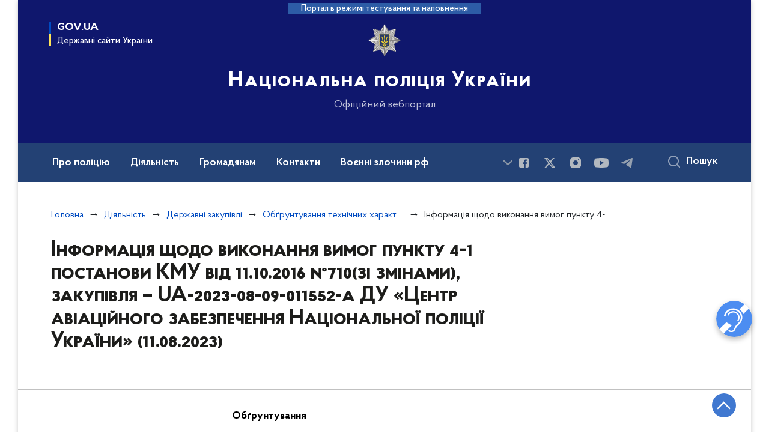

--- FILE ---
content_type: text/html; charset=UTF-8
request_url: https://npu.gov.ua/diyalnist/derzhavni-zakupivli/obgruntuvannya-tehnichnih-harakteristik-ta-ochikuvanoyi-vartosti-zakupivel/informatsiia-shchodo-vykonannia-vymoh-punktu-4-1-postanovy-kmu-vid-11102016-710zi-zminamy-zakupivlia-ua-2023-08-09-011552-a-du-tsentr-aviatsiinoho-zabezpechennia-natsionalnoi-politsii-ukrainy-11082023
body_size: 26496
content:

<!DOCTYPE html>
<html lang="uk" class="scrollbar">
    <head>
        <link rel="canonical" href="https://npu.gov.ua/diyalnist/derzhavni-zakupivli/obgruntuvannya-tehnichnih-harakteristik-ta-ochikuvanoyi-vartosti-zakupivel/[base64]"/ nonce="SfrxovzdB8C7jaRFd28jG7iTexBSsc4O">
        <meta charset="utf-8">
        <title>Інформація щодо виконання вимог пункту 4-1 постанови КМУ від 11.10.2016 №710(зі змінами), закупівля – UA-2023-08-09-011552-а ДУ «Центр авіаційного забезпечення Національної поліції України» (11.08.2023) | Національна поліція України </title>
        <!--meta info-->
        <meta name="csrf-token" content="K1gatXb8cgXCGTfB3IT0X9PW0C0PO9YcCpPZLKk6">
        <meta name="viewport" content="width=device-width, initial-scale=1, shrink-to-fit=no, user-scalable=yes, maximum-scale=2.0">
        <meta name="author" content="Kitsoft">
        <meta name="description" content="">
        <meta name="title" content="Інформація щодо виконання вимог пункту 4-1 постанови КМУ від 11.10.2016 №710(зі змінами), закупівля – UA-2023-08-09-011552-а ДУ «Центр авіаційного забезпечення Національної поліції України» (11.08.2023)">
        <meta name="keywords" content=""/>
        <meta content='true' name='HandheldFriendly'/>
        <meta content='width' name='MobileOptimized'/>
        <meta content='yes' name='apple-mobile-web-app-capable'/>

        
<meta property="og:url" content="https://npu.gov.ua/diyalnist/derzhavni-zakupivli/obgruntuvannya-tehnichnih-harakteristik-ta-ochikuvanoyi-vartosti-zakupivel/[base64]"/>
<meta property="og:title" content="Національна поліція України"/>
<meta property="og:description" content=""/>
<meta property="og:image" content="https://npu.gov.ua/themes/npu/assets/images/openGraphImage/openGraphImage.jpg">
<meta property="og:image:width" content="520" />
<meta property="og:image:height" content="315" />        <meta name="msapplication-TileColor" content="#ffffff">
<meta name="msapplication-TileImage" content="https://npu.gov.ua/themes/npu/assets/images/favicon/ms-icon-144x144.png">
<meta name="theme-color" content="#ffffff">

<link rel="apple-touch-icon" sizes="57x57" href="https://npu.gov.ua/themes/npu/assets/images/favicon/apple-icon-57x57.png"/ nonce="SfrxovzdB8C7jaRFd28jG7iTexBSsc4O">
<link rel="apple-touch-icon" sizes="60x60" href="https://npu.gov.ua/themes/npu/assets/images/favicon/apple-icon-60x60.png"/ nonce="SfrxovzdB8C7jaRFd28jG7iTexBSsc4O">
<link rel="apple-touch-icon" sizes="72x72" href="https://npu.gov.ua/themes/npu/assets/images/favicon/apple-icon-72x72.png"/ nonce="SfrxovzdB8C7jaRFd28jG7iTexBSsc4O">
<link rel="apple-touch-icon" sizes="76x76" href="https://npu.gov.ua/themes/npu/assets/images/favicon/apple-icon-76x76.png"/ nonce="SfrxovzdB8C7jaRFd28jG7iTexBSsc4O">
<link rel="apple-touch-icon" sizes="114x114" href="https://npu.gov.ua/themes/npu/assets/images/favicon/apple-icon-114x114.png"/ nonce="SfrxovzdB8C7jaRFd28jG7iTexBSsc4O">
<link rel="apple-touch-icon" sizes="120x120" href="https://npu.gov.ua/themes/npu/assets/images/favicon/apple-icon-120x120.png"/ nonce="SfrxovzdB8C7jaRFd28jG7iTexBSsc4O">
<link rel="apple-touch-icon" sizes="144x144" href="https://npu.gov.ua/themes/npu/assets/images/favicon/apple-icon-144x144.png"/ nonce="SfrxovzdB8C7jaRFd28jG7iTexBSsc4O">
<link rel="apple-touch-icon" sizes="152x152" href="https://npu.gov.ua/themes/npu/assets/images/favicon/apple-icon-152x152.png"/ nonce="SfrxovzdB8C7jaRFd28jG7iTexBSsc4O">
<link rel="apple-touch-icon" sizes="180x180" href="https://npu.gov.ua/themes/npu/assets/images/favicon/apple-icon-180x180.png"/ nonce="SfrxovzdB8C7jaRFd28jG7iTexBSsc4O">
<link rel="icon" type="image/png" sizes="192x192" href="https://npu.gov.ua/themes/npu/assets/images/favicon/android-icon-192x192.png"/ nonce="SfrxovzdB8C7jaRFd28jG7iTexBSsc4O">
<link rel="icon" type="image/png" sizes="144x144" href="https://npu.gov.ua/themes/npu/assets/images/favicon/android-icon-144x144.png"/ nonce="SfrxovzdB8C7jaRFd28jG7iTexBSsc4O">
<link rel="icon" type="image/png" sizes="96x96" href="https://npu.gov.ua/themes/npu/assets/images/favicon/android-icon-96x96.png"/ nonce="SfrxovzdB8C7jaRFd28jG7iTexBSsc4O">
<link rel="icon" type="image/png" sizes="72x72" href="https://npu.gov.ua/themes/npu/assets/images/favicon/android-icon-72x72.png"/ nonce="SfrxovzdB8C7jaRFd28jG7iTexBSsc4O">
<link rel="icon" type="image/png" sizes="48x48" href="https://npu.gov.ua/themes/npu/assets/images/favicon/android-icon-48x48.png"/ nonce="SfrxovzdB8C7jaRFd28jG7iTexBSsc4O">
<link rel="icon" type="image/png" sizes="36x36" href="https://npu.gov.ua/themes/npu/assets/images/favicon/android-icon-36x36.png"/ nonce="SfrxovzdB8C7jaRFd28jG7iTexBSsc4O">
<link rel="icon" type="image/png" sizes="32x32" href="https://npu.gov.ua/themes/npu/assets/images/favicon/favicon-32x32.png"/ nonce="SfrxovzdB8C7jaRFd28jG7iTexBSsc4O">
<link rel="icon" type="image/png" sizes="96x96" href="https://npu.gov.ua/themes/npu/assets/images/favicon/favicon-96x96.png"/ nonce="SfrxovzdB8C7jaRFd28jG7iTexBSsc4O">
<link rel="icon" type="image/png" sizes="16x16" href="https://npu.gov.ua/themes/npu/assets/images/favicon/favicon-16x16.png"/ nonce="SfrxovzdB8C7jaRFd28jG7iTexBSsc4O">
<link rel="manifest" href="https://npu.gov.ua/themes/npu/assets/images/favicon/manifest.json"/ nonce="SfrxovzdB8C7jaRFd28jG7iTexBSsc4O">
        
        <link rel="stylesheet" type="text/css" href="https://npu.gov.ua/combine/819d6613968bff62e059d65dba824aff-1763647218"/ nonce="SfrxovzdB8C7jaRFd28jG7iTexBSsc4O">

        <script nonce="SfrxovzdB8C7jaRFd28jG7iTexBSsc4O">
window.multiLang = {
    allPages: {
        postsName: `Новини`,
        eventsName: `Події`,
        mediagalleriesName: `Медіагалереї`,
        meetingsText: `Засідання`,
        servicesText: `Послуги`,
        pagesText: `Сторінки`,
        moreByThemeText: `Більше за темою`,
        foundResultText: `Знайдено`,
        notFoundText: `Нічого не знайдено`,
        notFoundTextVehicles: `Не знайдено жодного транспортного засобу, спробуйте ще раз або перевірте правильність введених даних`,
        notFoundTextTerrorists: `Не знайдено жодного терориста, спробуйте ще раз або перевірте правильність введених даних`,
        notFoundTextDisappeared: `Не знайдено жодного зниклого громадянина, спробуйте ще раз або перевірте правильність введених даних`,
        notFoundTextDisappearedOOS: `Не знайдено жодної зниклої особи, спробуйте ще раз або перевірте правильність введених даних`,
        loadMoreText: `Завантажуємо ще`,
        loadMoreHintText: `Прокрутіть, щоб завантажити ще`,
        exeptionText: `Щось пішло не так`,
        shortRequest: `Закороткий пошуковий запит`,
        periodText: `За період`,
        authorNameText: `Автор`,
        docName: ` від`,
        chosenCategoryText: `Розпорядження`,
        requestSearchText: `Ви шукали`,
        changeVisionText: `Налаштування доступності`,
        changeVisionNormalText: `Стандартна версія`,
        chooseDateText: `Виберіть дату`,
        validateFormFile: `Додати файл`,
        yearText: `року`,
        chosenNothingWasFound: `За вашим пошуковом запитом нічого не знайдено: `,
        downloadOriginalImage: `Завантажити оригінальне зображення`,
        closeEsc: `Закрити (ESC)`,
        filteredBy: `Відфільтрувати за темою`,
        searchPlaceholder: `Пошук`,
        gesturesText: `Звернення жестовою мовою`
    },
    search: {
        personsText: `Персони`,
        newsText: `Персони`,
        actsText: `Нормативно-правові акти`,
        materialsText: `матеріалів`,
        leftSidebarText: `За типом матеріалу`,
        requestPeriodTextFrom: `з`,
        requestPeriodTextTo: `по`,
        requestFoundedText: `Знайдено`,
        requestTypeDoc: `документи`,
    },
    npa: {
        requestFoundedText: `Знайдено документів:`,
    },
    timeLine: {
        allTypesname: `Усі типи`,
        projectsName: `Проекти`,
        actsName: `Нормативно-правові акти`,
        pagesName: `Сторінка`,
        eventComplete: `Подія завершена`,
        firstPeriodLoadInterval: `З - по`,
        toTest: `До`,
        fromTest: `Дата з`,
        todayText: `Сьогодні`,
        weekText: `За останній тиждень`,
        monthText: `За останній місяць`,
        errMsgDay: `День початку має бути меншим`,
        errMsgMounth: `Місяць початку має бути меншим`,
        errMsgYear: `Рік початку має бути меншим`,
    },
    event: {
        phoneExample: `Введіть номер без символів`,
        errorFile: `Необхідний формат файлів - pdf, doc, docx, xls, xlsx, ppt, pptx`,
        emptyFile: `Поле Файл не може бути порожнім`,
        emptyPhone: `Поле телефону не може бути порожнім`,
        phoneMinLength: `Будь ласка, введіть не менше 12-ти символів`,
        phoneMaxLength: `Будь ласка, введіть не більше 12-ти символів`,
    },
    validateForm: {
        emptyName: `Введіть своє Прізвище, ім'я та по батькові`,
        shortName: `Введіть не менше 5-ти символів в поле ПІБ`,
        emailError: `Помилка в адресі електронної пошти`,
        emailExample: `Необхідний формат адреси email@example.com`,
        emptyPhone: `Поле телефону не може бути порожнім`,
        phoneExample: `Введіть номер у вигляді 380991234567`,
        emptyField: `Поле не може бути порожнім`,
        succes: `Вашу заявку відправлено!`,
        notSucces: `Вашу заявку не відправлено!`,
        shortEmail: `Будь ласка, введіть не менше 3-x символів`,
        shortField: `Будь ласка, введіть не менше 3-x символів`,
    },
    licenseSearch: {
        series: `Серія та номер ліцензії`,
        licensee: `Ліцензіат`,
        issued: `Видано`,
        readMore: `Детальніше`,
        licensingAuthority: `Орган що видав ліцензію`,
        activity: `Вид діяльності`,
        statusActive: `Діюча до`,
        statusPaused: `Призупинено дію з`,
        statusCanceled: `Анульовано з`,
        statusExpired: `Термін дії закінчено з`,
        edrpou: `ЄДРПОУ`,
    },
    multiCollapse: {
        textBtnShow: `Відкрити все`,
        textBtnHide: `Закрити все`,
    },
    averageElConsumption : {
      yearPart1: `Середнє споживання у`,
      yearPart2: `році`,
    },
    meetings: {
        notFoundMeetingsText: `Засідання НКРЕКП, на обрану дату не проводиться`,
        notFoundRelatedMeetingsText: `Продовжень засіданнь НКРЕКП, на обрану дату немає`,
        decisionText: `Рішення НКРЕКП`,
        materialText: `Матерiали`,
        protocolText: `Протокол`,
        resultText: `Результати`,
        galleryText: `Вiдеозапис`,
        goToText: `Перейти`
    },
    investigatorCalls: {
        publicationDate: `Дата оприлюднення`,
        comeAtDate: `Дата на яку з’явитись`,
        fullName: `Прізвище, ім’я, по батькові`,
        notice: `Повістка`,
    },
    publicAccountingSystem: {
        type: `Підрозділ або департамент`,
        publicInfo: `Публічна інформація`,
    },
    missingPeople: {
        address: `Адреса`,
        phone: `Телефон`,
        email: `Електронна адреса`,
        responsiblePerson: `Керівник робочої групи`,
    },
    employees: {
        checkDateTitle: `Дата перевірки`,
        fullNameTitle: `Прізвище, ім’я, по батькові`,
        claimTitle: `Заява`,
        verificationMsgTitle: `Повідомлення`,
        declarationTitle: `Посилання на декларацію`,
        resultTitle: `Результат перевірки`,
        amountTitle: `Кількість перевірок`,
    },
    automaticSystem: {
        roadIndex: `Індекс дороги`,
        roadName: `Назва дороги`,
        place: `Місце, км`,
        fixationDirection: `Напрямок приладу фіксації`,
        coordinates: `Координати`,
        speedLimit: `Обеження швидкості`,
        location: `Місцезнаходження`,
        city: `Місто`,
        kmPerHour: `км/год`,
    },
    corruptionReport: {
        textTitle: `Текст`,
        emailTitle: `Електронна пошта`,
        phoneTitle: `Телефон`,
        linkTitle: `Посилання`,
    },
    wantedSearch: {
        fillField: `Для пошуку заповніть, будь ласка, одне з полів`,
        licensePlate: `Державний знак`,
        cabNumber: `Номер кузова`,
        chassisNumber: `Номер шасі`,
        model: `Марка та модель`,
        color: `Колір`,
        organ: `Орган яким поставлено на облік транспортний засіб`,
        allOrgans: `Усі регіональні органи`,
        fullName: `Прізвище, ім'я та по батькові`,
        birthDate: `Дата народження`,
        article: `Стаття звинувачення`,
        sex: `Стать`,
        organWanted: `Орган ініціатор розшуку`,
        searchReason: `Причина розшуку`,
        infoAboutPerson: `Відомості про особу`,
        infoAboutSearch: `Інформація про розшук`,
        contactInfo: `Контактна інформація`,
        goBackToSearch: `Повернутись до пошуку`,
        lostDate: `Дата зникнення`,
        placeInfo: `Відомості про місце зникнення`,
        disappearancePlace: `Місце зникнення`,
        country: `Країна`,
        district: `Район`,
        locality: `Місто/Населенний пункт`,
        region: `Область`,
        category: `Категорія`,
        disappearanceInformation: `Інформація про зникнення`,
        precaution: `Запобіжний захід`,
    }
}
// console.log(window.multiLang);

</script>            		<!-- Global site tag (gtag.js) - Google Analytics -->
		<script async src="https://www.googletagmanager.com/gtag/js?id=G-F5F2G0RPHV" nonce="SfrxovzdB8C7jaRFd28jG7iTexBSsc4O"></script>
		<script nonce="SfrxovzdB8C7jaRFd28jG7iTexBSsc4O">
            window.dataLayer = window.dataLayer || [];
            function gtag(){dataLayer.push(arguments);}
                        gtag('js', new Date());
            gtag('config', 'G-F5F2G0RPHV', {
				cookie_flags: 'max-age=7200;secure;samesite=none'
			});
		</script>
        </head>
    <body>
        <div class="wrapper">
            <a href="#layout-content" tabindex="0" class="link-skip">
                Перейти до основного вмісту
                <span class="link-skip-icon" aria-hidden="true"></span>
            </a>

            <header id="layout-header" class="header">
                
<header id="layout-header" class="header">
    <div class="header_bg">
                    <div class="header_test-fill-mode">
                <span>Портал в режимі тестування та наповнення</span>
            </div>
                <div class="row justify-content-center">
            <div class="col-8 col-lg-3 d-none d-lg-block">
                <button
                   class="gov-ua"
                   data-bs-toggle="modal"
                   data-bs-target="#govModal"
                   aria-haspopup="true"
                   aria-expanded="false">
                    <div class="gov-ua_icon"></div>
                    <div class="gov-ua_text">
                        <span class="gov-ua_text-item">gov.ua</span>
                        <span class="gov-ua_text-item light">Державні сайти України</span>
                    </div>
                </button>
            </div>
            <div class="col-12 header_fixed-not">
                <div class="header-top">
                    <div class="header-top_navigation" id="showMenuSm">
                        <div class="header-top_text">Меню</div>
                        <button aria-label="Відкрити навігаційне меню"
                           class="header-top_icon icon-menu" aria-expanded="false"></button>
                    </div>
                </div>
                <div class="menu-mob" id="menuSm">
                    <div class="menu-mob_top js-effective-popup">
                        <button aria-label="Закрити навігаційне меню"
                           class="menu-mob_top-icon icon-close js-closeMenuSm"></button>
                        <ul class="actions actions-mobile">
                                                    </ul>
                    </div>
                    <div class="menu-mob_container">

                                        <a 	class="menu-mob_link js-showSubmenu"
              href="javascript:void(0);"
              aria-haspopup="true"
        aria-expanded="false" role="button"
                >Про поліцію</a>
                <div class="menu-mob_submenu">
            <div class="menu-mob_top sub">
                <div class="menu-mob_top-title js-backMenu">Про поліцію</div>
                <div class="menu-mob_top-icon icon-close js-closeMenuSm"></div>
            </div>
            <nav class="menu-mob_container">
                <ul class="menu-mob_submenu-list">
                                                                                <li>
                        <a 	href="/pro-policiyu/struktura-nacionalnoyi-policiyi"
                                                      >Структура</a>
                    </li>
                                                                                <li>
                        <a 	href="/persons"
                                                      >Керівництво</a>
                    </li>
                                                                                <li>
                        <a 	href="/pro-policiyu/simvolika"
                                                      >Символіка</a>
                    </li>
                                                                                                                        <li>
                        <a 	href="/pro-policiyu/shtatna-chiselnist"
                                                      >Штатна чисельність</a>
                    </li>
                                                                                <li>
                        <a 	href="/pro-policiyu/perelik-posad-policejskih"
                                                      >Перелік посад поліцейських</a>
                    </li>
                                                                                                                        <li>
                        <a 	href="/pro-policiyu/zapobigannya-i-protidiya-korupciyi"
                                                      >Запобігання і протидія корупції</a>
                    </li>
                                                                            </ul>
            </nav>
        </div>
                            <a 	class="menu-mob_link js-showSubmenu"
              href="javascript:void(0);"
              aria-haspopup="true"
        aria-expanded="false" role="button"
                >Діяльність</a>
                <div class="menu-mob_submenu">
            <div class="menu-mob_top sub">
                <div class="menu-mob_top-title js-backMenu">Діяльність</div>
                <div class="menu-mob_top-icon icon-close js-closeMenuSm"></div>
            </div>
            <nav class="menu-mob_container">
                <ul class="menu-mob_submenu-list">
                                                                                <li>
                        <a 	href="/diyalnist/oos"
                                                      >ООС</a>
                    </li>
                                                                                <li>
                        <a 	href="/diyalnist/zvitnist"
                                                      >Звітність</a>
                    </li>
                                                                                <li>
                        <a 	href="/diyalnist/vidkriti-dani"
                                                      >Відкриті дані</a>
                    </li>
                                                                                <li>
                        <a 	href="/diyalnist/plan-osnovnih-zahodiv"
                                                      >План основних заходів</a>
                    </li>
                                                                                <li>
                        <a 	href="/diyalnist/konsultaciyi-z-gromadskistyu"
                                                      >Консультації з громадськістю</a>
                    </li>
                                                                                                                        <li>
                        <a 	href="/diyalnist/reforma-policiyi"
                                                      >Реформа Поліції</a>
                    </li>
                                                                                <li>
                        <a 	href="/diyalnist/vnutrishnij-audit"
                                                      >Внутрішній аудит</a>
                    </li>
                                                                                <li>
                        <a 	href="/diyalnist/derzhavni-zakupivli"
                                                      >Державні закупівлі</a>
                    </li>
                                                                                <li>
                        <a 	href="/diyalnist/mizhnarodna-integraciya"
                                                      >Міжнародна інтеграція</a>
                    </li>
                                                                                <li>
                        <a 	href="/diyalnist/mirotvorcha-diyalnist"
                                                      >Миротворча діяльність</a>
                    </li>
                                                                                                                        <li>
                        <a 	href="/diyalnist/dotrimannya-prav-lyudini"
                                                      >Дотримання прав людини</a>
                    </li>
                                                                                <li>
                        <a 	href="/diyalnist/mizhnarodna-tehnichna-dopomoga"
                                                      >Міжнародна технічна допомога</a>
                    </li>
                                                                                <li>
                        <a 	href="/diyalnist/majno-yake-proponuyetsya-dlya-peredachi-derzhavnim-organam-ustanovam-ta-organizaciyam"
                                                      >Майно, яке пропонується для передачі державним органам, установам та організаціям</a>
                    </li>
                                                                                <li>
                        <a 	href="/natsionalna-politsiia-ukrainy-rozpochynaie-realizatsiiu-stratehii-rozvytku-na-20262030-roky"
                              target="_blank" rel="noopener noreferrer"                        >Реалізація Стратегії розвитку на 2026–2030 роки</a>
                    </li>
                                                                                <li>
                        <a 	href="/diyalnist/systema-enerhetychnoho-menedzhmentu"
                                                      >Енергоефективність</a>
                    </li>
                                                                            </ul>
            </nav>
        </div>
                            <a 	class="menu-mob_link js-showSubmenu"
              href="javascript:void(0);"
              aria-haspopup="true"
        aria-expanded="false" role="button"
                >Громадянам</a>
                <div class="menu-mob_submenu">
            <div class="menu-mob_top sub">
                <div class="menu-mob_top-title js-backMenu">Громадянам</div>
                <div class="menu-mob_top-icon icon-close js-closeMenuSm"></div>
            </div>
            <nav class="menu-mob_container">
                <ul class="menu-mob_submenu-list">
                                                                                <li>
                        <a 	href="/gromadyanam/zvernennya"
                                                      >Звернення</a>
                    </li>
                                                                                <li>
                        <a 	href="/gromadyanam/chasti-zapiti"
                                                      >Часті запити</a>
                    </li>
                                                                                <li>
                        <a 	href="/gromadyanam/povidomiti-pro-korupciyu-v-policiyi"
                                                      >Повідомити про корупцію в поліції</a>
                    </li>
                                                                                <li>
                        <a 	href="/gromadyanam/oprilyudnennya-publichnoyi-informaciyi"
                                                      >Оприлюднення публічної інформації</a>
                    </li>
                                                                                <li>
                        <a 	href="/gromadyanam/politseiski-mobilni-punkty-pidtrymky"
                                                      >Поліцейські мобільні пункти підтримки</a>
                    </li>
                                                                                                                        <li>
                        <a 	href="https://wanted.mvs.gov.ua/"
                                                      >Бази Нацполіції</a>
                    </li>
                                                                                <li>
                        <a 	href="http://patrol.police.gov.ua/services/"
                                                      >Послуги патрульної поліції</a>
                    </li>
                                                                                <li>
                        <a 	href="https://securitypolice.com.ua/"
                                                      >Послуги поліції охорони</a>
                    </li>
                                                                                <li>
                        <a 	href="#"
                                                      >Сайт взаємодії поліції та громади</a>
                    </li>
                                                                                                                        <li>
                        <a 	href="/gromadyanam/viklik-slidchimi-pidozryuvanih"
                                                      >Виклик слідчими підозрюваних</a>
                    </li>
                                                                                <li>
                        <a 	href="/avtomatychna-systema-foto-ta-videofiksatsii-porushen-pdr"
                                                      >Автоматична система фото та відеофіксації порушень ПДР</a>
                    </li>
                                                                                                                        <li>
                        <a 	href="/gromadyanam/mehanizmi-ta-proceduri-predstavlennya-interesiv-gromadskosti"
                                                      >Механізми та процедури представлення інтересів громадськості</a>
                    </li>
                                                                                <li>
                        <a 	href="/gromadyanam/rozshuk-osib-znyklykh-bezvisty-za-osoblyvykh-umov"
                                                      >Розшук осіб, зниклих безвісти за особливих обставин</a>
                    </li>
                                                                            </ul>
            </nav>
        </div>
                            <a 	class=""
              href="/kontakti"
              
        
                >Контакти</a>
                            <a 	class="menu-mob_link js-showSubmenu"
              href="javascript:void(0);"
              aria-haspopup="true"
        aria-expanded="false" role="button"
                >Воєнні злочини рф</a>
                <div class="menu-mob_submenu">
            <div class="menu-mob_top sub">
                <div class="menu-mob_top-title js-backMenu">Воєнні злочини рф</div>
                <div class="menu-mob_top-icon icon-close js-closeMenuSm"></div>
            </div>
            <nav class="menu-mob_container">
                <ul class="menu-mob_submenu-list">
                                                                                <li>
                        <a 	href="https://www.npu.gov.ua/timeline?&type=posts&category_id=35"
                                                      >Новини</a>
                    </li>
                                                                            </ul>
            </nav>
        </div>
                            <a 	class="menu-mob_link js-showSubmenu"
              href="javascript:void(0);"
              aria-haspopup="true"
        aria-expanded="false" role="button"
                >Назавжди в строю</a>
                <div class="menu-mob_submenu">
            <div class="menu-mob_top sub">
                <div class="menu-mob_top-title js-backMenu">Назавжди в строю</div>
                <div class="menu-mob_top-icon icon-close js-closeMenuSm"></div>
            </div>
            <nav class="menu-mob_container">
                <ul class="menu-mob_submenu-list">
                                                                                <li>
                        <a 	href="https://www.npu.gov.ua/timeline?&type=posts&category_id=721"
                                                      >Віртуальна книга пам&#039;яті</a>
                    </li>
                                                                                                                                                            </ul>
            </nav>
        </div>
                                    <a 	class="menu-mob_link js-showSubmenu"
              href="javascript:void(0);"
              aria-haspopup="true"
        aria-expanded="false" role="button"
                >Документи</a>
                <div class="menu-mob_submenu">
            <div class="menu-mob_top sub">
                <div class="menu-mob_top-title js-backMenu">Документи</div>
                <div class="menu-mob_top-icon icon-close js-closeMenuSm"></div>
            </div>
            <nav class="menu-mob_container">
                <ul class="menu-mob_submenu-list">
                                                                                <li>
                        <a 	href="/npasearch"
                                                      >Нормативна база</a>
                    </li>
                                                                                                                        <li>
                        <a 	href="/timeline?&type=acts&tag=Акти%20інших%20відомств"
                                                      >Акти інших відомств</a>
                    </li>
                                                                                                                        <li>
                        <a 	href="/dokumenti/sistema-obliku-publichnoyi-informaciyi"
                                                      >Система обліку публічної інформації</a>
                    </li>
                                                                            </ul>
            </nav>
        </div>
                            <a 	class="menu-mob_link js-showSubmenu"
              href="javascript:void(0);"
              aria-haspopup="true"
        aria-expanded="false" role="button"
                >Вакансії</a>
                <div class="menu-mob_submenu">
            <div class="menu-mob_top sub">
                <div class="menu-mob_top-title js-backMenu">Вакансії</div>
                <div class="menu-mob_top-icon icon-close js-closeMenuSm"></div>
            </div>
            <nav class="menu-mob_container">
                <ul class="menu-mob_submenu-list">
                                                                                <li>
                        <a 	href="/vakansiyi/vakansiyi-v-tsentralnomu-orhani-upravlinnya"
                                                      >Вакансії в центральному органі управління</a>
                    </li>
                                                                                <li>
                        <a 	href="http://patrol.police.gov.ua/jobs/"
                                                      >Вакансії у Патрульній поліції</a>
                    </li>
                                                                                                                        <li>
                        <a 	href="https://nabir.np.gov.ua/"
                                                      >Вакансії у відділах поліції та міжрегіональних територіальних підрозділах</a>
                    </li>
                                                                                <li>
                        <a 	href="/doluchaisia-do-biitsiv-striletskoho-kord"
                                                      >Долучайся до бійців стрілецького КОРДу</a>
                    </li>
                                                                                                                        <li>
                        <a 	href="https://osvita.np.gov.ua/"
                                                      >Набір на навчання до вишів</a>
                    </li>
                                                                                <li>
                        <a 	href="/liut-shukaie-voiniv"
                                                      >«Лють» шукає воїнів</a>
                    </li>
                                                                            </ul>
            </nav>
        </div>
                            <a 	class=""
              href="/gromadyanam/rozshuk-osib-znyklykh-bezvisty-za-osoblyvykh-umov"
              
        
                >Зниклі безвісти та ДНК</a>
                
                        <div class="js_hide_if_opened">
                            <ul class="actions actions-mobile">
                                
                                
                            </ul>

                            <div class="socials-mobile_title">Нацполіція в соцмережах</div>
                            
<div class="socials">
                        <a href="https://www.facebook.com/UA.National.Police"
       target="_blank"
       aria-label="Сторінка у Facebook (відкриває нове вікно)"
       rel="nofollow noopener noreferrer"
       class="socials-link socials-link-facebook-square">
    </a>
                        <a href="https://twitter.com/NPU_GOV_UA"
       target="_blank"
       aria-label="Сторінка у Twitter (відкриває нове вікно)"
       rel="nofollow noopener noreferrer"
       class="socials-link socials-link-twitter">
    </a>
                <a href="https://www.instagram.com/national.police.ua/"
       target="_blank"
       aria-label="Сторінка у instagram (відкриває нове вікно)"
       rel="nofollow noopener noreferrer"
       class="socials-link socials-link-instagram">
    </a>
                        <a href="https://www.youtube.com/c/nationalpoliceofukraine"
       target="_blank"
       aria-label="Сторінка у Youtube (відкриває нове вікно)"
       rel="nofollow noopener noreferrer"
       class="socials-link socials-link-youtube-play">
    </a>
                <a href="https://t.me/UA_National_Police"
       target="_blank"
       aria-label="Сторінка у telegram (відкриває нове вікно)"
       rel="nofollow noopener noreferrer"
       class="socials-link socials-link-telegram">
    </a>
    </div>

                            <a class="gov-ua gov-ua_mobile js_hide_if_opened" data-bs-toggle="modal"
                               data-bs-target="#govModal">
                                <div class="gov-ua_icon"></div>
                                <div class="gov-ua_text">
                                    <span class="gov-ua_text-item">gov.ua</span>
                                    <span class="gov-ua_text-item light">Державні сайти України</span>
                                </div>
                            </a>
                        </div>
                    </div>
                </div>
            </div>
            <div class="col-md-8 col-lg-6">
                <a href="/" class="header_text">
                    <div class="header_logo icon_gerb" style="background-image: url('https://npu.gov.ua/static-objects/npu/sites/1/cropped-images/original-0-0-0-0-1745825071.png')">
                    </div>
                    <div class="header_text-box">
                                                <div class="header_text-lead">Національна поліція України</div>
                        
                        <div class="header_text-sub">Офіційний вебпортал</div>
                    </div>
                </a>
            </div>
            <div class="col-lg-3 d-none d-lg-block pr-md-0">
                <ul class="actions actions-header">
                    <li>
                                            </li>
                    <li class="btn-f-size">
                        <div class="btn-f-size_dec js_font_minus" id="fontInc">
                            A-
                        </div>
                        <div class="btn-f-size_inc js_font_plus" id="fontDec">
                            A+
                        </div>
                    </li>

                    
                                    </ul>
            </div>
        </div>
        <div class="menu-pc_container">
            <nav id="menuDesktop" aria-label=" Головне меню" class="menu-pc">

                    <div class="menu-pc_items">
                        <a 	class="menu-pc_link js-showSubmenuPc"
              href="javascript:void(0);"
              role="button"
              aria-haspopup="true"
        aria-expanded="false"
                >Про поліцію</a>
                <div class="menu-pc_submenu">
            <div class="row">
                                <div class="col-lg-4">
                                                            <div class="menu-pc_submenu-item">
                        <a  href="/pro-policiyu/struktura-nacionalnoyi-policiyi"
                                                    >Структура</a>
                    </div>
                                                                                <div class="menu-pc_submenu-item">
                        <a  href="/persons"
                                                    >Керівництво</a>
                    </div>
                                                                                <div class="menu-pc_submenu-item">
                        <a  href="/pro-policiyu/simvolika"
                                                    >Символіка</a>
                    </div>
                                                        </div>
                                <div class="col-lg-4">
                                                            <div class="menu-pc_submenu-item">
                        <a  href="/pro-policiyu/shtatna-chiselnist"
                                                    >Штатна чисельність</a>
                    </div>
                                                                                <div class="menu-pc_submenu-item">
                        <a  href="/pro-policiyu/perelik-posad-policejskih"
                                                    >Перелік посад поліцейських</a>
                    </div>
                                                        </div>
                                <div class="col-lg-4">
                                                            <div class="menu-pc_submenu-item">
                        <a  href="/pro-policiyu/zapobigannya-i-protidiya-korupciyi"
                                                    >Запобігання і протидія корупції</a>
                    </div>
                                                        </div>
                            </div>
        </div>
                                        <a 	class="menu-pc_link js-showSubmenuPc"
              href="javascript:void(0);"
              role="button"
              aria-haspopup="true"
        aria-expanded="false"
                >Діяльність</a>
                <div class="menu-pc_submenu">
            <div class="row">
                                <div class="col-lg-4">
                                                            <div class="menu-pc_submenu-item">
                        <a  href="/diyalnist/oos"
                                                    >ООС</a>
                    </div>
                                                                                <div class="menu-pc_submenu-item">
                        <a  href="/diyalnist/zvitnist"
                                                    >Звітність</a>
                    </div>
                                                                                <div class="menu-pc_submenu-item">
                        <a  href="/diyalnist/vidkriti-dani"
                                                    >Відкриті дані</a>
                    </div>
                                                                                <div class="menu-pc_submenu-item">
                        <a  href="/diyalnist/plan-osnovnih-zahodiv"
                                                    >План основних заходів</a>
                    </div>
                                                                                <div class="menu-pc_submenu-item">
                        <a  href="/diyalnist/konsultaciyi-z-gromadskistyu"
                                                    >Консультації з громадськістю</a>
                    </div>
                                                        </div>
                                <div class="col-lg-4">
                                                            <div class="menu-pc_submenu-item">
                        <a  href="/diyalnist/reforma-policiyi"
                                                    >Реформа Поліції</a>
                    </div>
                                                                                <div class="menu-pc_submenu-item">
                        <a  href="/diyalnist/vnutrishnij-audit"
                                                    >Внутрішній аудит</a>
                    </div>
                                                                                <div class="menu-pc_submenu-item">
                        <a  href="/diyalnist/derzhavni-zakupivli"
                                                    >Державні закупівлі</a>
                    </div>
                                                                                <div class="menu-pc_submenu-item">
                        <a  href="/diyalnist/mizhnarodna-integraciya"
                                                    >Міжнародна інтеграція</a>
                    </div>
                                                                                <div class="menu-pc_submenu-item">
                        <a  href="/diyalnist/mirotvorcha-diyalnist"
                                                    >Миротворча діяльність</a>
                    </div>
                                                        </div>
                                <div class="col-lg-4">
                                                            <div class="menu-pc_submenu-item">
                        <a  href="/diyalnist/dotrimannya-prav-lyudini"
                                                    >Дотримання прав людини</a>
                    </div>
                                                                                <div class="menu-pc_submenu-item">
                        <a  href="/diyalnist/mizhnarodna-tehnichna-dopomoga"
                                                    >Міжнародна технічна допомога</a>
                    </div>
                                                                                <div class="menu-pc_submenu-item">
                        <a  href="/diyalnist/majno-yake-proponuyetsya-dlya-peredachi-derzhavnim-organam-ustanovam-ta-organizaciyam"
                                                    >Майно, яке пропонується для передачі державним органам, установам та організаціям</a>
                    </div>
                                                                                <div class="menu-pc_submenu-item">
                        <a  href="/natsionalna-politsiia-ukrainy-rozpochynaie-realizatsiiu-stratehii-rozvytku-na-20262030-roky"
                            target="_blank" rel="noopener noreferrer"                        >Реалізація Стратегії розвитку на 2026–2030 роки</a>
                    </div>
                                                                                <div class="menu-pc_submenu-item">
                        <a  href="/diyalnist/systema-enerhetychnoho-menedzhmentu"
                                                    >Енергоефективність</a>
                    </div>
                                                        </div>
                            </div>
        </div>
                                        <a 	class="menu-pc_link js-showSubmenuPc"
              href="javascript:void(0);"
              role="button"
              aria-haspopup="true"
        aria-expanded="false"
                >Громадянам</a>
                <div class="menu-pc_submenu">
            <div class="row">
                                <div class="col-lg-4">
                                                            <div class="menu-pc_submenu-item">
                        <a  href="/gromadyanam/zvernennya"
                                                    >Звернення</a>
                    </div>
                                                                                <div class="menu-pc_submenu-item">
                        <a  href="/gromadyanam/chasti-zapiti"
                                                    >Часті запити</a>
                    </div>
                                                                                <div class="menu-pc_submenu-item">
                        <a  href="/gromadyanam/povidomiti-pro-korupciyu-v-policiyi"
                                                    >Повідомити про корупцію в поліції</a>
                    </div>
                                                                                <div class="menu-pc_submenu-item">
                        <a  href="/gromadyanam/oprilyudnennya-publichnoyi-informaciyi"
                                                    >Оприлюднення публічної інформації</a>
                    </div>
                                                                                <div class="menu-pc_submenu-item">
                        <a  href="/gromadyanam/politseiski-mobilni-punkty-pidtrymky"
                                                    >Поліцейські мобільні пункти підтримки</a>
                    </div>
                                                        </div>
                                <div class="col-lg-4">
                                                            <div class="menu-pc_submenu-item">
                        <a  href="https://wanted.mvs.gov.ua/"
                                                    >Бази Нацполіції</a>
                    </div>
                                                                                <div class="menu-pc_submenu-item">
                        <a  href="http://patrol.police.gov.ua/services/"
                                                    >Послуги патрульної поліції</a>
                    </div>
                                                                                <div class="menu-pc_submenu-item">
                        <a  href="https://securitypolice.com.ua/"
                                                    >Послуги поліції охорони</a>
                    </div>
                                                                                <div class="menu-pc_submenu-item">
                        <a  href="#"
                                                    >Сайт взаємодії поліції та громади</a>
                    </div>
                                                        </div>
                                <div class="col-lg-4">
                                                            <div class="menu-pc_submenu-item">
                        <a  href="/gromadyanam/viklik-slidchimi-pidozryuvanih"
                                                    >Виклик слідчими підозрюваних</a>
                    </div>
                                                                                <div class="menu-pc_submenu-item">
                        <a  href="/avtomatychna-systema-foto-ta-videofiksatsii-porushen-pdr"
                                                    >Автоматична система фото та відеофіксації порушень ПДР</a>
                    </div>
                                                                                                                        <div class="menu-pc_submenu-item">
                        <a  href="/gromadyanam/mehanizmi-ta-proceduri-predstavlennya-interesiv-gromadskosti"
                                                    >Механізми та процедури представлення інтересів громадськості</a>
                    </div>
                                                                                <div class="menu-pc_submenu-item">
                        <a  href="/gromadyanam/rozshuk-osib-znyklykh-bezvisty-za-osoblyvykh-umov"
                                                    >Розшук осіб, зниклих безвісти за особливих обставин</a>
                    </div>
                                                        </div>
                            </div>
        </div>
                                        <a 	class="menu-pc_link"
              href="/kontakti"
              role="button"
              
        
                >Контакти</a>
                                        <a 	class="menu-pc_link js-showSubmenuPc"
              href="javascript:void(0);"
              role="button"
              aria-haspopup="true"
        aria-expanded="false"
                >Воєнні злочини рф</a>
                <div class="menu-pc_submenu">
            <div class="row">
                                <div class="col-lg-4">
                                                            <div class="menu-pc_submenu-item">
                        <a  href="https://www.npu.gov.ua/timeline?&type=posts&category_id=35"
                                                    >Новини</a>
                    </div>
                                                        </div>
                            </div>
        </div>
                                        <a 	class="menu-pc_link js-showSubmenuPc"
              href="javascript:void(0);"
              role="button"
              aria-haspopup="true"
        aria-expanded="false"
                >Назавжди в строю</a>
                <div class="menu-pc_submenu">
            <div class="row">
                                <div class="col-lg-4">
                                                            <div class="menu-pc_submenu-item">
                        <a  href="https://www.npu.gov.ua/timeline?&type=posts&category_id=721"
                                                    >Віртуальна книга пам&#039;яті</a>
                    </div>
                                                        </div>
                                <div class="col-lg-4">
                                                                            </div>
                            </div>
        </div>
                                                        <a 	class="menu-pc_link js-showSubmenuPc"
              href="javascript:void(0);"
              role="button"
              aria-haspopup="true"
        aria-expanded="false"
                >Документи</a>
                <div class="menu-pc_submenu">
            <div class="row">
                                <div class="col-lg-4">
                                                            <div class="menu-pc_submenu-item">
                        <a  href="/npasearch"
                                                    >Нормативна база</a>
                    </div>
                                                        </div>
                                <div class="col-lg-4">
                                                            <div class="menu-pc_submenu-item">
                        <a  href="/timeline?&type=acts&tag=Акти%20інших%20відомств"
                                                    >Акти інших відомств</a>
                    </div>
                                                        </div>
                                <div class="col-lg-4">
                                                            <div class="menu-pc_submenu-item">
                        <a  href="/dokumenti/sistema-obliku-publichnoyi-informaciyi"
                                                    >Система обліку публічної інформації</a>
                    </div>
                                                        </div>
                            </div>
        </div>
                                        <a 	class="menu-pc_link js-showSubmenuPc"
              href="javascript:void(0);"
              role="button"
              aria-haspopup="true"
        aria-expanded="false"
                >Вакансії</a>
                <div class="menu-pc_submenu">
            <div class="row">
                                <div class="col-lg-4">
                                                            <div class="menu-pc_submenu-item">
                        <a  href="/vakansiyi/vakansiyi-v-tsentralnomu-orhani-upravlinnya"
                                                    >Вакансії в центральному органі управління</a>
                    </div>
                                                                                <div class="menu-pc_submenu-item">
                        <a  href="http://patrol.police.gov.ua/jobs/"
                                                    >Вакансії у Патрульній поліції</a>
                    </div>
                                                        </div>
                                <div class="col-lg-4">
                                                            <div class="menu-pc_submenu-item">
                        <a  href="https://nabir.np.gov.ua/"
                                                    >Вакансії у відділах поліції та міжрегіональних територіальних підрозділах</a>
                    </div>
                                                                                <div class="menu-pc_submenu-item">
                        <a  href="/doluchaisia-do-biitsiv-striletskoho-kord"
                                                    >Долучайся до бійців стрілецького КОРДу</a>
                    </div>
                                                        </div>
                                <div class="col-lg-4">
                                                            <div class="menu-pc_submenu-item">
                        <a  href="https://osvita.np.gov.ua/"
                                                    >Набір на навчання до вишів</a>
                    </div>
                                                                                <div class="menu-pc_submenu-item">
                        <a  href="/liut-shukaie-voiniv"
                                                    >«Лють» шукає воїнів</a>
                    </div>
                                                        </div>
                            </div>
        </div>
                                        <a 	class="menu-pc_link"
              href="/gromadyanam/rozshuk-osib-znyklykh-bezvisty-za-osoblyvykh-umov"
              role="button"
              
        
                >Зниклі безвісти та ДНК</a>
                            </div>

                <button class="header_menu-more d-none" aria-expanded="false" aria-label="Показати більше пунктів меню" id="show_more"></button>
            </nav>
            <div class="header_search-socials">

                <div class="d-none d-lg-block">
                    
<div class="socials">
                        <a href="https://www.facebook.com/UA.National.Police"
       target="_blank"
       aria-label="Сторінка у Facebook (відкриває нове вікно)"
       rel="nofollow noopener noreferrer"
       class="socials-link socials-link-facebook-square">
    </a>
                        <a href="https://twitter.com/NPU_GOV_UA"
       target="_blank"
       aria-label="Сторінка у Twitter (відкриває нове вікно)"
       rel="nofollow noopener noreferrer"
       class="socials-link socials-link-twitter">
    </a>
                <a href="https://www.instagram.com/national.police.ua/"
       target="_blank"
       aria-label="Сторінка у instagram (відкриває нове вікно)"
       rel="nofollow noopener noreferrer"
       class="socials-link socials-link-instagram">
    </a>
                        <a href="https://www.youtube.com/c/nationalpoliceofukraine"
       target="_blank"
       aria-label="Сторінка у Youtube (відкриває нове вікно)"
       rel="nofollow noopener noreferrer"
       class="socials-link socials-link-youtube-play">
    </a>
                <a href="https://t.me/UA_National_Police"
       target="_blank"
       aria-label="Сторінка у telegram (відкриває нове вікно)"
       rel="nofollow noopener noreferrer"
       class="socials-link socials-link-telegram">
    </a>
    </div>
                </div>

                <button class="btn_search-toggle"
   id="searchShow"
   aria-haspopup="true"
   aria-expanded="false">
    <div class="btn_search-toggle-icon icon-search-toggle"></div>
    <span class="btn_search-toggle-text">Пошук</span>
</button>
<div class="header_search js-effective-popup" id="header_search">
    <div class="header_search-close-forms">
        <div class="icon-close" id="closeSearch" tabindex="0" aria-label="Закрити модальне вікно"></div>
    </div>

    
    <div class="nav btns-wrap header_search-btns" id="nav-tab" role="tablist">
        <button class="nav-link active" id="nav-search-portal-tab" data-bs-toggle="tab" data-bs-target="#nav-search-portal" type="button" role="tab" aria-controls="nav-search-portal" aria-selected="true">
            Шукати на порталі
        </button>
        <span class="or ">або</span>
        <button class="nav-link " id="nav-search-npa-tab" data-bs-toggle="tab" data-bs-target="#nav-search-npa" type="button" role="tab" aria-controls="nav-search-npa" aria-selected="false">
            серед актів
        </button>
    </div>

    <div class="tab-content px-3 px-md-4" id="nav-tabContent">
        <div class="tab-pane fade show active" id="nav-search-portal" role="tabpanel" aria-labelledby="nav-search-portal-tab">
        <!-- searchPortalForm -->
            <form id="searchPortalForm" action="/searchresult" method="GET"
                  class="form_search-portal active">
                <div class="col-lg-8">
                    <label for="searchKeyWord" class="label">Ключові слова</label>
                    <input class="input" name="key" placeholder="Робота в Нацполіції" id="searchKeyWord" type="text">
                    <div class="suggestions_container" id="suggestionsContainer"></div>
                    <div id="search-error" class="error_header-search"></div>
                </div>
                <div class="col-lg-4 d-flex align-items-end">
                    <button class="btn btn_search yellow" value="Знайти">Знайти</button>
                </div>
            </form>
        </div>
        <!-- searchNPAForm -->
        <div class="tab-pane fade " id="nav-search-npa" role="tabpanel" aria-labelledby="nav-search-npa-tab">
            <form id="searchNPAForm" action="/npasearch" method="GET" class="form_search-npa row align-items-end mb-5 pb-5 mb-lg-0 pb-lg-0">
                <div class="col-lg-4 mb-20">
                    <div class="choices-wrap">
                        <label for="header_category">
                            Тип документа
                        </label>
                        <select class="choices js-choice_single" name="category" id="header_category">
                            <option value="">Тип документа не обрано</option>
                                                        <option value="1" >
                            Закон України
                            </option>
                                                        <option value="5" >
                            Інші нормативно-правові акти
                            </option>
                                                        <option value="4" >
                            Наказ Міністерства внутрішніх справ України
                            </option>
                                                        <option value="8" >
                            Наказ Національної поліції України
                            </option>
                                                        <option value="2" >
                            Постанова Кабінету Міністрів України
                            </option>
                                                        <option value="3" >
                            Розпорядження Кабінету Міністрів України
                            </option>
                                                        <option value="6" >
                            Указ Президента України
                            </option>
                                                    </select>
                    </div>
                </div>
                <div class="col-lg-4 mb-20">
                    <div class="choices-wrap">
                        <label for="header_tags">
                            Тема
                        </label>
                        <select class="choices js-choice_single" name="tags" id="header_tags">
                            <option value="">Тему документа не обрано</option>
                                                        <option value='akti-inshih-vidomstv'>Акти інших відомств</option>
                                                        <option value='zapobigannya-korupciyi'>Запобігання корупції</option>
                                                        <option value='prava-liudyny'>Права людини</option>
                                                    </select>
                    </div>
                </div>
                <div class="col-lg-2 mb-20">
                    <div class="accessible-datepicker">
                        <label class="accessible-datepicker-label" for="npaSearchFrom">
                            Дата прийняття з
                        </label>
                        <div class="accessible-datepicker-group">
                            <input type="text"
                                   class="accessible-datepicker-input"
                                   id="npaSearchFrom"
                                   placeholder="дд/мм/рррр"
                                   name="from"
                                   autocomplete="off"
                                   aria-describedby="npaSearchFrom"
                            >
                            <button type="button"
                                    class="accessible-datepicker-icon"
                                    aria-label="Оберіть дату">
                            </button>
                        </div>
                        <div class="accessible-datepicker-dialog accessible-datepicker-dialog-days d-none js-set-aria-labelledby"
     role="dialog"
     aria-modal="true"
     aria-label="Оберіть дату"
>
    <div class="accessible-datepicker-dialog-header">
        <button type="button"
                class="prev-year"
                aria-label="Попередній рік">
        </button>
        <button type="button"
                class="prev-month"
                aria-label="Попередній місяць">
        </button>
        <span class="visually-hidden month-year-label" aria-live="polite"></span>
        <button type="button" class="month"></button>
        <button type="button" class="year"></button>
        <button type="button"
                class="next-month"
                aria-label="Наступний місяць">
        </button>
        <button type="button"
                class="next-year"
                aria-label="Наступний рік">
        </button>
    </div>
    <div>
        <table class="dates js-datepicker-table" role="grid">
            <thead>
            <tr>
                <th scope="col" abbr="Понеділок">
                    Пн
                </th>
                <th scope="col" abbr="Вівторок">
                    Вт
                </th>
                <th scope="col" abbr="Середа">
                    Ср
                </th>
                <th scope="col" abbr="Четвер">
                    Чт
                </th>
                <th scope="col" abbr="П’ятниця">
                    Пт
                </th>
                <th scope="col" abbr="Субота">
                    Сб
                </th>
                <th scope="col" abbr="Неділя">
                    Нд
                </th>
            </tr>
            </thead>
            <tbody></tbody>
        </table>
    </div>
</div>
<div class="accessible-datepicker-dialog accessible-datepicker-dialog-months d-none"
     role="dialog"
     aria-modal="true"
     aria-label="Оберіть місяць"
>
    <div class="table-wrap">
        <table class="months js-datepicker-table">
            <tbody><tr></tr></tbody>
        </table>
    </div>
</div>
<div class="accessible-datepicker-dialog accessible-datepicker-dialog-years d-none"
     role="dialog"
     aria-modal="true"
     aria-label="Оберіть рік"
>
    <div class="table-wrap d-flex align-items-center">
        <span role="button" tabindex="0" class="accessible-datepicker-dialog-arrow arrow-prev" aria-label="Попередні роки"></span>
        <table class="years js-datepicker-table">
            <tbody><tr></tr></tbody>
        </table>
        <span role="button" tabindex="0" class="accessible-datepicker-dialog-arrow arrow-next" aria-label="Наступні роки"></span>
    </div>
</div>                    </div>
                </div>
                <div class="col-lg-2 mb-20">
                    <div class="accessible-datepicker accessible-datepicker-right">
                        <label class="accessible-datepicker-label" for="npaSearchTo">
                            Дата прийняття по
                        </label>
                        <div class="accessible-datepicker-group">
                            <input type="text"
                                   class="accessible-datepicker-input"
                                   id="npaSearchTo"
                                   placeholder="дд/мм/рррр"
                                   name="to"
                                   autocomplete="off"
                                   aria-describedby="npaSearchTo"
                            >
                            <button type="button"
                                    class="accessible-datepicker-icon"
                                    aria-label="Оберіть дату">
                            </button>
                        </div>
                        <div class="accessible-datepicker-dialog accessible-datepicker-dialog-days d-none js-set-aria-labelledby"
     role="dialog"
     aria-modal="true"
     aria-label="Оберіть дату"
>
    <div class="accessible-datepicker-dialog-header">
        <button type="button"
                class="prev-year"
                aria-label="Попередній рік">
        </button>
        <button type="button"
                class="prev-month"
                aria-label="Попередній місяць">
        </button>
        <span class="visually-hidden month-year-label" aria-live="polite"></span>
        <button type="button" class="month"></button>
        <button type="button" class="year"></button>
        <button type="button"
                class="next-month"
                aria-label="Наступний місяць">
        </button>
        <button type="button"
                class="next-year"
                aria-label="Наступний рік">
        </button>
    </div>
    <div>
        <table class="dates js-datepicker-table" role="grid">
            <thead>
            <tr>
                <th scope="col" abbr="Понеділок">
                    Пн
                </th>
                <th scope="col" abbr="Вівторок">
                    Вт
                </th>
                <th scope="col" abbr="Середа">
                    Ср
                </th>
                <th scope="col" abbr="Четвер">
                    Чт
                </th>
                <th scope="col" abbr="П’ятниця">
                    Пт
                </th>
                <th scope="col" abbr="Субота">
                    Сб
                </th>
                <th scope="col" abbr="Неділя">
                    Нд
                </th>
            </tr>
            </thead>
            <tbody></tbody>
        </table>
    </div>
</div>
<div class="accessible-datepicker-dialog accessible-datepicker-dialog-months d-none"
     role="dialog"
     aria-modal="true"
     aria-label="Оберіть місяць"
>
    <div class="table-wrap">
        <table class="months js-datepicker-table">
            <tbody><tr></tr></tbody>
        </table>
    </div>
</div>
<div class="accessible-datepicker-dialog accessible-datepicker-dialog-years d-none"
     role="dialog"
     aria-modal="true"
     aria-label="Оберіть рік"
>
    <div class="table-wrap d-flex align-items-center">
        <span role="button" tabindex="0" class="accessible-datepicker-dialog-arrow arrow-prev" aria-label="Попередні роки"></span>
        <table class="years js-datepicker-table">
            <tbody><tr></tr></tbody>
        </table>
        <span role="button" tabindex="0" class="accessible-datepicker-dialog-arrow arrow-next" aria-label="Наступні роки"></span>
    </div>
</div>                    </div>
                </div>
                <div class="col-lg-4 mb-20-mobile">
                    <label for="key" class="label">Ключові слова у назві або тексті</label>
                    <input class="input" id="key" name="key" type="text" placeholder="Розпорядження голови ОДА">
                </div>
                <div class="col-lg-4">
                    <label for="num" class="label">Номер</label>
                    <input class="input" id="num" name="num" type="text" placeholder="Введіть номер">
                </div>
                <div class="col-lg-4 d-flex align-items-end mt-20">
                    <button class="btn btn_search yellow" value="Знайти" id="submitNpaBtnHeader">Знайти
                    </button>
                </div>
            </form>
        </div>
    </div>
</div>
            </div>
        </div>
    </div>
</header>            </header>

            <main id="layout-content">
                <section class="breadcrumbs-main" aria-label="Хлібні крихти">
    <ol class="breadcrumbs">
        <li class="breadcrumbs-item main">
            <a href="/" class="link">Головна</a>
        </li>
                                    <li class="breadcrumbs-item">
                    <a href="/diyalnist" target="_self" >Діяльність</a>
                </li>
                                                <li class="breadcrumbs-item">
                    <a href="/diyalnist/derzhavni-zakupivli" target="_self" >Державні закупівлі</a>
                </li>
                                                <li class="breadcrumbs-item">
                    <a href="/diyalnist/derzhavni-zakupivli/obgruntuvannya-tehnichnih-harakteristik-ta-ochikuvanoyi-vartosti-zakupivel" target="_self" >Обґрунтування технічних характеристик та очікуваної вартості закупівель</a>
                </li>
                                                <li class="breadcrumbs-item active" aria-current="page">Інформація щодо виконання вимог пункту 4-1 постанови КМУ від 11.10.2016 №710(зі змінами), закупівля – UA-2023-08-09-011552-а ДУ «Центр авіаційного забезпечення Національної поліції України» (11.08.2023) </li>
                        </ol>
</section>

<section class="content-wrapper py-0">
    <div class="row">
        <div class="col-md-9">
            <h1 class="article-level-2 mb-30 lh-38">Інформація щодо виконання вимог пункту 4-1 постанови КМУ від 11.10.2016 №710(зі змінами), закупівля – UA-2023-08-09-011552-а ДУ «Центр авіаційного забезпечення Національної поліції України» (11.08.2023)</h1>
        </div>
    </div>
</section>

<hr class="mb-30" aria-hidden="true">

<section class="content-wrapper mb-30 pt-0">
    <div class="row">
        <div class="col-md-8">
            <div class="numeric-list lh-27">
                <div class="editor-content">
                    <p align="center"><strong>Обґрунтування&nbsp;</strong></p>

<p align="center"><strong>технічних та якісних характеристик предмета закупівлі, розміру бюджетного призначення, очікуваної вартості предмета закупівлі&nbsp;</strong></p>

<p align="center">(відповідно до пункту 4 (1) Постанови Кабінету Міністрів України від 11 жовтня 2016 р.,</p>

<p>№ 710 «Про ефективне використання державних коштів» (зі змінами)).</p>

<p><strong>Замовник:</strong> Державна Установа «Центр авіаційного забезпечення Національної поліції України» (код ЄДРПОУ 41374577).</p>

<p><strong>Назва предмета закупівлі</strong>: Спеціальний поліцейський гідроцикл на базі гідроциклу SEA-DOO GTX LIMITED 300 в комплекті з додатковим обладнанням та причепом для транспортування гідроциклу) або еквівалент. Код ДК 021:2015: 34520000-8 – Човни.</p>

<p><strong>Номер у Prozorro:&nbsp;</strong><a href="https://prozorro.gov.ua/tender/UA-2023-08-09-011552-a" target="_blank">UA-2023-08-09-011552-a</a>.</p>

<p><strong>Кількість предмету закупівлі (наданих послуг):</strong> 3 шт.</p>

<p><strong>Вид процедури:</strong> відкриті торги з особливостями.</p>

<p><strong>Обґрунтування технічних та якісних характеристик предмета закупівлі:</strong></p>

<p>Технічні та якісні характеристики предмета закупівлі визначені відповідно до потреб, особливостей завдань та функцій покладених на замовника закупівлі.</p>

<p>Положення про Управлінням авіації та поліції на воді Національної поліції України.</p>

<p><strong>Підстава:</strong> доповідна записка замовника та листи.</p>

<p><strong>Обґрунтування розміру бюджетного призначення:&nbsp;</strong>Розмір бюджетного призначення визначається з урахуванням потреби на 2023 рік та в межах передбачених у кошторисі на 2023 рік.</p>

<p><strong>Очікувана вартість предмета закупівлі:&nbsp;</strong><strong>3 630 000,00&nbsp;</strong>грн. з ПДВ.</p>

<p><strong>Обгрунтування очікуваної вартості предмета закупівлі:&nbsp;</strong></p>

<p>Для визначення обґрунтованої очікуваної вартості предмета закупівлі у відповідності з вимогами Наказу Міністерства розвитку економіки, торгівлі та сільського господарства України № 275 від 18.02.2020р. «Про затвердження примірної методики визначення очікуваної вартості предмета закупівлі».</p>

<p>Очікувана вартість предмета закупівлі була визначена методом порівняння ринкових цін у мережі Інтернет та на підставі отриманих комерційних пропозицій від контрагентів.</p>

<p>
	<br>
</p>
                </div>
            </div>
        </div>
    </div>
</section>

            </main>

            
<footer class="footer" id="layout-footer">
    <div class="footer-top">
        <div class="col-12 site-map">
            <div class="site-map_btn mb-3" aria-expanded="false" tabindex="0" role="button" id="siteMapBtn">
    <h2 class="site-map_btn-text">Мапа порталу</h2>
    <div class="site-map_btn-icn icon_select"></div>
</div>

<div class="row site-map_content collapse" id="siteMapContent">
        <div class="col-md-6 col-xl-4">
        <div class="site-map_item">
            <h3 class="title">
                <a href="/pro-policiyu">Про поліцію</a>
            </h3>
                            <ul class="site-map_list">
                                        <li>
                        <a href="/pro-policiyu/kerivnictvo-nacionalnoyi-policiyi">
                            <span>Керівництво Національної поліції</span>
                        </a>
                                            </li>
                                        <li>
                        <a href="/pro-policiyu/shtatna-chiselnist">
                            <span>Штатна чисельність</span>
                        </a>
                                            </li>
                                        <li>
                        <a href="/pro-policiyu/perelik-posad-policejskih">
                            <span>Перелік посад поліцейських</span>
                        </a>
                                            </li>
                                        <li>
                        <a href="/pro-policiyu/simvolika">
                            <span>Символіка</span>
                        </a>
                                                <ul class="site-map_list">
                                                        <li><a href="/pro-policiyu/simvolika/pro-simvoliku-nacionalnoyi-policiyi-ukrayini">Про символіку Національної поліції України</a></li>
                                                        <li><a href="/pro-policiyu/simvolika/pro-odnostrij-policejskih">Про однострій поліцейських</a></li>
                                                    </ul>
                                            </li>
                                        <li>
                        <a href="/pro-policiyu/zapobigannya-i-protidiya-korupciyi">
                            <span>Запобігання і протидія корупції</span>
                        </a>
                                                <ul class="site-map_list">
                                                        <li><a href="/pro-policiyu/zapobigannya-i-protidiya-korupciyi/vikrivacham">Викривачам</a></li>
                                                        <li><a href="/pro-policiyu/zapobigannya-i-protidiya-korupciyi/zakonodavstvo-ta-inshi-normativno-pravovi-akti-u-sferi-zapobigannya-korupciyi">Законодавство та інші нормативно-правові акти у сфері запобігання корупції</a></li>
                                                        <li><a href="/pro-policiyu/zapobigannya-i-protidiya-korupciyi/specialno-upovnovazheni-pidrozdili-npu-u-sferi-protidiyi-korupciyi">Спеціально уповноважені підрозділи НПУ у сфері протидії корупції</a></li>
                                                        <li><a href="/pro-policiyu/zapobigannya-i-protidiya-korupciyi/antikorupcijne-zakonodavstvo">Антикорупційне законодавство</a></li>
                                                        <li><a href="/pro-policiyu/zapobigannya-i-protidiya-korupciyi/antikorupcijni-programi-npu-ocinka-korupcijnih-rizikiv-u-diyalnosti-npu">Антикорупційні програми НПУ, оцінка корупційних ризиків у діяльності НПУ</a></li>
                                                        <li><a href="/pro-policiyu/zapobigannya-i-protidiya-korupciyi/zapobigannya-korupcijnim-ta-povyazanim-z-korupciyeyu-pravoporushennyam-zahist-vikrivachiv">Запобігання корупційним та пов’язаним з корупцією правопорушенням, захист викривачів</a></li>
                                                        <li><a href="/pro-policiyu/zapobigannya-i-protidiya-korupciyi/zapobigannya-ta-vregulyuvannya-konfliktu-interesiv">Запобігання та врегулювання конфлікту інтересів</a></li>
                                                        <li><a href="/pro-policiyu/zapobigannya-i-protidiya-korupciyi/pravila-etichnoyi-povedinki">Правила етичної поведінки</a></li>
                                                        <li><a href="/pro-policiyu/zapobigannya-i-protidiya-korupciyi/elektronne-deklaruvannya-ta-zahodi-zdijsnennya-finansovogo-kontrolyu">Електронне декларування та заходи здійснення фінансового контролю</a></li>
                                                        <li><a href="/pro-policiyu/zapobigannya-i-protidiya-korupciyi/obmezhennya-shchodo-oderzhannya-podarunkiv">Обмеження щодо одержання подарунків</a></li>
                                                        <li><a href="/pro-policiyu/zapobigannya-i-protidiya-korupciyi/novini-uzk">Новини УЗК</a></li>
                                                        <li><a href="/pro-policiyu/zapobigannya-i-protidiya-korupciyi/vidpovidalnist-za-korupcijni-abo-povyazani-z-korupciyeyu-pravoporushennya">Відповідальність за корупційні або пов’язані з корупцією правопорушення</a></li>
                                                        <li><a href="/pro-policiyu/zapobigannya-i-protidiya-korupciyi/subyektam-deklaruvannya">Суб&#039;єктам декларування</a></li>
                                                        <li><a href="/pro-policiyu/zapobigannya-i-protidiya-korupciyi/ochishchennya-vladi">Очищення влади</a></li>
                                                        <li><a href="/pro-policiyu/zapobigannya-i-protidiya-korupciyi/specialni-perevirki">Спеціальні перевірки</a></li>
                                                        <li><a href="/pro-policiyu/zapobigannya-i-protidiya-korupciyi/upovnovazhenij-pidrozdil-z-pitan-zapobigannya-ta-viyavlennya-korupciyi-v-npu">Уповноважений підрозділ з питань запобігання та виявлення корупції в НПУ</a></li>
                                                        <li><a href="/pro-policiyu/zapobigannya-i-protidiya-korupciyi/komisiya-z-ocinki-korupcijnih-rizikiv-ta-monitoringu-vikonannya-antikorupcijnoyi-programi-npu">Комісія з оцінки корупційних ризиків та моніторингу виконання антикорупційної програми НПУ</a></li>
                                                        <li><a href="/pro-policiyu/zapobigannya-i-protidiya-korupciyi/zviti-pro-antikorupcijnu-diyalnist">Звіти про антикорупційну діяльність</a></li>
                                                        <li><a href="/pro-policiyu/zapobigannya-i-protidiya-korupciyi/pro-zatverdzhennia-poriadku-vyluchennia-z-vidkrytoho-dostupu-deklaratsii-osoby-upovnovazhenoi-na-vykonannia-funktsii-derzhavy-abo-mistsevoho-samovriaduvannia">Про затвердження Порядку вилучення з відкритого доступу декларації особи, уповноваженої на виконання функцій держави або місцевого самоврядування</a></li>
                                                        <li><a href="/pro-policiyu/zapobigannya-i-protidiya-korupciyi/rozbudova-dobrochesnosti-v-praktychnii-diialnosti-politsii">Розбудова доброчесності в практичній діяльності поліції</a></li>
                                                        <li><a href="/pro-policiyu/zapobigannya-i-protidiya-korupciyi/oholoshennia">Оголошення</a></li>
                                                        <li><a href="/pro-policiyu/zapobigannya-i-protidiya-korupciyi/zmina-statusu-subiekta-lobiiuvannia-poriadok-i-pidstavy">Зміна статусу суб’єкта лобіювання: порядок і підстави</a></li>
                                                    </ul>
                                            </li>
                                        <li>
                        <a href="/pro-policiyu/struktura-nacionalnoyi-policiyi">
                            <span>Структура Національної поліції</span>
                        </a>
                                            </li>
                                    </ul>
                    </div>
    </div>
    <div class="col-md-6 col-xl-4">
        <div class="site-map_item">
            <h3 class="title">
                <a href="/kontakti">Контакти</a>
            </h3>
                    </div>
    </div>
    <div class="col-md-6 col-xl-4">
        <div class="site-map_item">
            <h3 class="title">
                <a href="/diyalnist">Діяльність</a>
            </h3>
                            <ul class="site-map_list">
                                        <li>
                        <a href="/diyalnist/dotrimannya-prav-lyudini">
                            <span>Дотримання прав людини та ґендерної політики</span>
                        </a>
                                                <ul class="site-map_list">
                                                        <li><a href="/diyalnist/dotrimannya-prav-lyudini/test-dotrymannia-gendernoi-polityky">тест Дотримання ґендерної політики</a></li>
                                                        <li><a href="/diyalnist/dotrimannya-prav-lyudini/testova-storinka">тестова сторінка</a></li>
                                                        <li><a href="/diyalnist/dotrimannya-prav-lyudini/dotrymannia-gendernoi-polityky">Дотримання ґендерної політики</a></li>
                                                        <li><a href="/diyalnist/dotrimannya-prav-lyudini/stvorennia-bezbariernoho-prostoru">Створення безбар&#039;єрного простору</a></li>
                                                        <li><a href="/diyalnist/dotrimannya-prav-lyudini/dotrymannia-prav-liudyny">Дотримання прав людини</a></li>
                                                        <li><a href="/diyalnist/dotrimannya-prav-lyudini/zakhyst-personalnykh-danykh">Захист персональних даних</a></li>
                                                        <li><a href="/diyalnist/dotrimannya-prav-lyudini/istorii-zhinok-politseiskyi">Історії жінок-поліцейських</a></li>
                                                    </ul>
                                            </li>
                                        <li>
                        <a href="/diyalnist/reforma-policiyi">
                            <span>Реформа Поліції</span>
                        </a>
                                                <ul class="site-map_list">
                                                        <li><a href="/diyalnist/reforma-policiyi/vzayemodiya-z-gromadoyu">Взаємодія з громадою</a></li>
                                                        <li><a href="/diyalnist/reforma-policiyi/policejskij-oficer-gromadi">Поліцейський офіцер громади</a></li>
                                                        <li><a href="/diyalnist/reforma-policiyi/ukrayinska-asociaciya-predstavnic-pravoohoronnih-organiv">Українська асоціація представниць правоохоронних органів</a></li>
                                                    </ul>
                                            </li>
                                        <li>
                        <a href="/diyalnist/zvitnist">
                            <span>Звітність</span>
                        </a>
                                                <ul class="site-map_list">
                                                        <li><a href="/diyalnist/zvitnist/richni-zviti">Річні звіти</a></li>
                                                    </ul>
                                            </li>
                                        <li>
                        <a href="/diyalnist/oos">
                            <span>ООС</span>
                        </a>
                                                <ul class="site-map_list">
                                                        <li><a href="/diyalnist/oos/rozshuk-teroristiv">Розшук терористів</a></li>
                                                        <li><a href="/diyalnist/oos/rozshuk-zniklih-v-zoni-oos">Розшук зниклих в зоні ООС</a></li>
                                                        <li><a href="/diyalnist/oos/poryadok-otrimannya-statusu-uchasnika-bojovih-dij">Порядок отримання статусу учасника бойових дій</a></li>
                                                        <li><a href="/diyalnist/oos/prijom-zvernen-pro-zniknennya-bezvisti-chi-vikradennya-gromadyan-na-timchasovo-okupovanih-teritoriyah">Прийом звернень про зникнення безвісти чи викрадення громадян на тимчасово окупованих територіях</a></li>
                                                    </ul>
                                            </li>
                                        <li>
                        <a href="/diyalnist/derzhavni-zakupivli">
                            <span>Державні закупівлі</span>
                        </a>
                                                <ul class="site-map_list">
                                                        <li><a href="/diyalnist/derzhavni-zakupivli/potochni-zakupivli">Поточні закупівлі</a></li>
                                                        <li><a href="/diyalnist/derzhavni-zakupivli/rezultati-provedennya-zakupivel">Результати проведення закупівель</a></li>
                                                        <li><a href="/diyalnist/derzhavni-zakupivli/uchasniki-shcho-porushili-umovi-dogovoru">Учасники, що порушили умови договору</a></li>
                                                        <li><a href="/diyalnist/derzhavni-zakupivli/obgruntuvannya-tehnichnih-harakteristik-ta-ochikuvanoyi-vartosti-zakupivel">Обґрунтування технічних характеристик та очікуваної вартості закупівель</a></li>
                                                    </ul>
                                            </li>
                                        <li>
                        <a href="/diyalnist/konsultaciyi-z-gromadskistyu">
                            <span>Консультації з громадськістю</span>
                        </a>
                                                <ul class="site-map_list">
                                                        <li><a href="/diyalnist/konsultaciyi-z-gromadskistyu/proyekti-normativnih-aktiv-dlya-obgovorennya">Проєкти нормативних актів для обговорення</a></li>
                                                        <li><a href="/diyalnist/konsultaciyi-z-gromadskistyu/publichni-gromadski-obgovorennya">Публічні громадські обговорення</a></li>
                                                        <li><a href="/diyalnist/konsultaciyi-z-gromadskistyu/oriyentovni-plani-provedennya-konsultacij-z-gromadskistyu">Орієнтовні плани проведення консультацій з громадськістю</a></li>
                                                        <li><a href="/diyalnist/konsultaciyi-z-gromadskistyu/gromadski-ekspertizi">Громадські експертизи</a></li>
                                                        <li><a href="/diyalnist/konsultaciyi-z-gromadskistyu/elektronni-konsultaciyi">Електронні консультації</a></li>
                                                        <li><a href="/diyalnist/konsultaciyi-z-gromadskistyu/zviti-pro-konsultaciyi">Звіти про консультації</a></li>
                                                    </ul>
                                            </li>
                                        <li>
                        <a href="/diyalnist/vnutrishnij-audit">
                            <span>Внутрішній аудит</span>
                        </a>
                                                <ul class="site-map_list">
                                                        <li><a href="/diyalnist/vnutrishnij-audit/plani-provedennya-vnutrishnogo-auditu">Плани діяльності з внутрішнього аудиту</a></li>
                                                    </ul>
                                            </li>
                                        <li>
                        <a href="/diyalnist/mizhnarodna-integraciya">
                            <span>Міжнародна інтеграція</span>
                        </a>
                                                <ul class="site-map_list">
                                                        <li><a href="/diyalnist/mizhnarodna-integraciya/yevrointegraciya">Євроінтеграція</a></li>
                                                        <li><a href="/diyalnist/mizhnarodna-integraciya/yevroatlantichna-integraciya">Євроатлантична інтеграція</a></li>
                                                    </ul>
                                            </li>
                                        <li>
                        <a href="/diyalnist/vidkriti-dani">
                            <span>Відкриті дані</span>
                        </a>
                                            </li>
                                        <li>
                        <a href="/diyalnist/plan-osnovnih-zahodiv">
                            <span>План основних заходів</span>
                        </a>
                                            </li>
                                        <li>
                        <a href="/diyalnist/mirotvorcha-diyalnist">
                            <span>Миротворча діяльність</span>
                        </a>
                                            </li>
                                        <li>
                        <a href="/diyalnist/majno-yake-proponuyetsya-dlya-peredachi-derzhavnim-organam-ustanovam-ta-organizaciyam">
                            <span>Майно, яке пропонується для передачі державним органам, установам та організаціям</span>
                        </a>
                                            </li>
                                        <li>
                        <a href="/diyalnist/mizhnarodna-tehnichna-dopomoga">
                            <span>Міжнародна технічна допомога</span>
                        </a>
                                                <ul class="site-map_list">
                                                        <li><a href="/diyalnist/mizhnarodna-tehnichna-dopomoga/pidtrymka-ta-zabezpechennia-stalosti-reform-u-natsionalnii-politsii-ukraini">Підтримка та забезпечення сталості реформ у Національній поліції Україні</a></li>
                                                        <li><a href="/diyalnist/mizhnarodna-tehnichna-dopomoga/pidtrymka-reform-z-rozvytku-verkhovenstva-prava-v-ukraini-pravo">Підтримка реформ з розвитку верховенства права в Україні ПРАВО</a></li>
                                                        <li><a href="/diyalnist/mizhnarodna-tehnichna-dopomoga/zaluchennia-ekspertiv-kanadskoi-politsii-v-ukrainu">Залучення експертів Канадської поліції в Україну</a></li>
                                                        <li><a href="/diyalnist/mizhnarodna-tehnichna-dopomoga/stvorennia-ta-rozvytok-akademii-patrulnoi-politsii-v-skladi-natsionalnoi-politsii-ukrainy">Створення та розвиток Академії патрульної поліції в складі Національної поліції України</a></li>
                                                        <li><a href="/diyalnist/mizhnarodna-tehnichna-dopomoga/operatsiina-pidtrymka-v-nadanni-stratehichnykh-konsultatsii-shchodo-reformuvannia-sektoru-tsyvilnoi-bezpeky-ukrainy">Операційна підтримка в наданні стратегічних консультацій щодо реформування сектору цивільної безпеки України</a></li>
                                                        <li><a href="/diyalnist/mizhnarodna-tehnichna-dopomoga/pidtrymka-ies-dlia-skhodu-ukrainy-vidnovlennia-zmitsnennia-myru-ta-uriaduvannia">Підтримка ЄС для сходу України – відновлення, зміцнення миру та урядування</a></li>
                                                        <li><a href="/diyalnist/mizhnarodna-tehnichna-dopomoga/stvorennia-systemy-shvydkoho-reahuvannia-na-zlochyny-i-podii-u-lvovi">Створення системи швидкого реагування на злочини і події у Львові</a></li>
                                                        <li><a href="/diyalnist/mizhnarodna-tehnichna-dopomoga/efektyvne-vriaduvannia-i-zaluchennia-hromadian-u-skhidnii-ukraini">Ефективне врядування і залучення громадян у східній Україні</a></li>
                                                        <li><a href="/diyalnist/mizhnarodna-tehnichna-dopomoga/posylennia-natsionalnoi-ta-mistsevoi-spromozhnosti-dlia-efektyvnoho-zabezpechennia-bezpeky-pravosuddia-ta-posluh-z-reintehratsii-na-postrazhdalykh-vnaslidok-konfliktu-terytoriiakh-ukrainy">Посилення національної та місцевої спроможності для ефективного забезпечення безпеки, правосуддя та послуг з реінтеграції на постраждалих внаслідок конфлікту територіях України</a></li>
                                                        <li><a href="/diyalnist/mizhnarodna-tehnichna-dopomoga/rehionalne-spivrobitnytstvo-z-pytan-zapobihannia-ta-borotby-z-transkordonnoiu-zlochynnistiu-mizh-rumuniieiu-ukrainoiu-saga">Регіональне співробітництво з питань запобігання та боротьби з транскордонною злочинністю між Румунією-Україною - SAGA</a></li>
                                                        <li><a href="/diyalnist/mizhnarodna-tehnichna-dopomoga/kanadsko-ukrainskyi-proiekt-rozvytku-politsii-cupdp">Канадсько-український проєкт розвитку поліції (CUPDP)</a></li>
                                                        <li><a href="/diyalnist/mizhnarodna-tehnichna-dopomoga/naroshchennia-potentsialu-protydii-orhanizovanii-zlochynnosti-ta-posylennia-prykordonnoho-spivrobitnytstva-cherez-spilnu-pidhotovku-politseiskykh-syl">Нарощення потенціалу протидії організованій злочинності та посилення прикордонного співробітництва через спільну підготовку поліцейських сил...</a></li>
                                                        <li><a href="/diyalnist/mizhnarodna-tehnichna-dopomoga/hotovnist-ukrainy-u-sferi-iadernoi-bezpeky">Готовність України у сфері ядерної безпеки</a></li>
                                                        <li><a href="/diyalnist/mizhnarodna-tehnichna-dopomoga/proiekt-pidtrymky-spromozhnostei-natsionalnoi-politsii-ukrainy-v-realizatsii-stratehichnykh-reform">Проєкт підтримки спроможностей Національної поліції України в реалізації стратегічних реформ</a></li>
                                                        <li><a href="/diyalnist/mizhnarodna-tehnichna-dopomoga/pidtrymka-stiikoho-rozvytku-pidrozdiliv-politsii-osoblyvoho-pryznachennia-kord-natsionalnoi-politsii-ukrainy">Підтримка стійкого розвитку підрозділів поліції особливого призначення «КОРД» Національної поліції України</a></li>
                                                        <li><a href="/diyalnist/mizhnarodna-tehnichna-dopomoga/nadannia-ministerstvu-vnutrishnikh-sprav-ukrainy-pidtrymky-v-zapobihanni-ta-protydii-nezakonnomu-obihu-zbroi-boieprypasiv-ta-vybukhovykh-rechovyn">Надання Міністерству внутрішніх справ України підтримки в запобіганні та протидії незаконному обігу зброї, боєприпасів та вибухових речовин</a></li>
                                                        <li><a href="/diyalnist/mizhnarodna-tehnichna-dopomoga/politseiskyi-ofitser-terytorialnoi-hromady">Поліцейський офіцер територіальної громади</a></li>
                                                        <li><a href="/diyalnist/mizhnarodna-tehnichna-dopomoga/poperedzhennia-ta-borotba-z-orhanizovanoiu-zlochynnistiu-i-politseiske-spivrobitnytstvo-cherez-transkordonni-tsentry-na-kordoni-rumuniia-ukraina">Попередження та боротьба з організованою злочинністю і поліцейське співробітництво» через транскордонні центри на кордоні Румунія – Україна</a></li>
                                                        <li><a href="/diyalnist/mizhnarodna-tehnichna-dopomoga/rozvytok-potentsialu-pidrozdiliv-mihratsiinoi-politsii-natsionalnoi-politsii-ukrainy">Розвиток потенціалу підрозділів міграційної поліції Національної поліції України</a></li>
                                                        <li><a href="/diyalnist/mizhnarodna-tehnichna-dopomoga/pidtrymka-ministerstva-vnutrishnikh-sprav-ta-natsionalnoi-politsii-ukrainy-u-protydii-domashnomu-nasylstvu-torhivli-liudmy-ta-kiberzlochynnosti">Підтримка Міністерства внутрішніх справ та Національної поліції України у протидії домашньому насильству, торгівлі людьми та кіберзлочинності</a></li>
                                                        <li><a href="/diyalnist/mizhnarodna-tehnichna-dopomoga/posylennia-natsionalnykh-i-rehionalnykh-mekhanizmiv-pobudovy-adaptyvnoi-pidzvitnoi-ta-ekonomichno-efektyvnoi-systemy-protydii-ta-zapobihannia-nasylstvu-za-oznakoiu-stati">Посилення національних і регіональних механізмів побудови адаптивної, підзвітної та економічно ефективної системи протидії та запобігання насильству за ознакою статі</a></li>
                                                        <li><a href="/diyalnist/mizhnarodna-tehnichna-dopomoga/pidtrymka-stanovlennia-ta-rozvytku-departamentu-holovnoi-inspektsii-natsionalnoi-politsii-ukrainy-ta-upravlin-holovnoi-inspektsii-v-hunp-v-oblastiakh-ta-m-kyievi">Підтримка становлення та розвитку Департаменту головної інспекції Національної поліції України та управлінь головної інспекції в ГУНП в областях та м. Києві</a></li>
                                                        <li><a href="/diyalnist/mizhnarodna-tehnichna-dopomoga/zapobihannia-nezakonnomu-obihu-iadernykh-ta-inshykh-radioaktyvnykh-materialiv">Запобігання незаконному обігу ядерних та інших радіоактивних матеріалів</a></li>
                                                        <li><a href="/diyalnist/mizhnarodna-tehnichna-dopomoga/posylennia-spromozhnosti-natsionalnoi-politsii-ukrainy-u-borotbi-z-kiberzlochynnistiu-ta-seksualnoiu-ekspluatatsiieiu-ditei-v-merezhi-internet">Посилення спроможності Національної поліції України у боротьбі з кіберзлочинністю та сексуальною експлуатацією дітей в мережі Інтернет</a></li>
                                                        <li><a href="/diyalnist/mizhnarodna-tehnichna-dopomoga/operatsiina-pidtrymka-u-nadanni-stratehichnykh-konsultatsii-shchodo-reformuvannia-sektoru-tsyvilnoi-bezpeky">Операційна підтримка у наданні стратегічних консультацій щодо реформування сектору цивільної безпеки</a></li>
                                                        <li><a href="/diyalnist/mizhnarodna-tehnichna-dopomoga/zabezpechennia-departamentu-kiberpolitsii-natsionalnoi-politsii-ukrainy-tekhnichnym-obladnanniam-dlia-povsiakdennoi-roboty">Забезпечення Департаменту кіберполіції Національної поліції України технічним обладнанням для повсякденної роботи</a></li>
                                                        <li><a href="/diyalnist/mizhnarodna-tehnichna-dopomoga/pidtrymka-ies-u-zmitsnenni-intehrovanoho-upravlinnia-kordonamy-v-ukraini">Підтримка ЄС у зміцненні інтегрованого управління кордонами в Україні</a></li>
                                                        <li><a href="/diyalnist/mizhnarodna-tehnichna-dopomoga/pidtrymka-stiikoho-rozvytku-pidrozdiliv-politsii-osoblyvoho-pryznachennia-kord-natsionalnoi-politsii-ukrainy-4973">Підтримка стійкого розвитку підрозділів поліції особливого призначення КОРД Національної поліції України (4973)</a></li>
                                                        <li><a href="/diyalnist/mizhnarodna-tehnichna-dopomoga/pidtrymka-stiikoho-rozvytku-pidrozdiliv-vybukhotekhnichnoi-sluzhby-natsionalnoi-politsii-ukrainy-u-skladi-politsii-osoblyvoho-pryznachennia">Підтримка стійкого розвитку підрозділів вибухотехнічної служби Національної поліції України у складі поліції особливого призначення</a></li>
                                                        <li><a href="/diyalnist/mizhnarodna-tehnichna-dopomoga/stvorennia-ta-rozvytok-patrulnoi-sluzhby-ministerstva-vnutrishnikh-sprav">Створення та розвиток Патрульної служби Міністерства внутрішніх справ</a></li>
                                                        <li><a href="/diyalnist/mizhnarodna-tehnichna-dopomoga/spryiannia-rozvytku-akademii-patrulnoi-politsii-natsionalnoi-politsii-ukrainy">Сприяння розвитку академії патрульної поліції Національної поліції України</a></li>
                                                        <li><a href="/diyalnist/mizhnarodna-tehnichna-dopomoga/dopomoha-ministerstvu-vnutrishnikh-sprav-ukrainy-u-zapobihanni-ta-borotbi-z-nezakonnym-obihom-zbroi-boieprypasiv-ta-vybukhovykh-rechovyn">Допомога Міністерству внутрішніх справ України у запобіганні та боротьбі з незаконним обігом зброї, боєприпасів та вибухових речовин</a></li>
                                                        <li><a href="/diyalnist/mizhnarodna-tehnichna-dopomoga/spryiannia-bezpetsi-liudei-cherez-reahuvannia-na-bahatovymirnu-kryzu-sprychynenu-viinoiu">Сприяння безпеці людей через реагування на багатовимірну кризу, спричинену війною</a></li>
                                                    </ul>
                                            </li>
                                        <li>
                        <a href="/diyalnist/systema-enerhetychnoho-menedzhmentu">
                            <span>Енергоефективність</span>
                        </a>
                                            </li>
                                    </ul>
                    </div>
    </div>
    <div class="col-md-6 col-xl-4">
        <div class="site-map_item">
            <h3 class="title">
                <a href="/avtomatychna-systema-foto-ta-videofiksatsii-porushen-pdr">Автоматична система фото та відеофіксації порушень ПДР</a>
            </h3>
                    </div>
    </div>
    <div class="col-md-6 col-xl-4">
        <div class="site-map_item">
            <h3 class="title">
                <a href="/gromadyanam">Громадянам</a>
            </h3>
                            <ul class="site-map_list">
                                        <li>
                        <a href="/gromadyanam/zvernennya">
                            <span>Звернення</span>
                        </a>
                                            </li>
                                        <li>
                        <a href="/gromadyanam/poslugi-patrulnoyi-policiyi">
                            <span>Послуги патрульної поліції</span>
                        </a>
                                            </li>
                                        <li>
                        <a href="/gromadyanam/posluhy-politsii-okhorony">
                            <span>Послуги поліції охорони</span>
                        </a>
                                            </li>
                                        <li>
                        <a href="/gromadyanam/povidomiti-pro-korupciyu-v-policiyi">
                            <span>Повідомити про корупцію</span>
                        </a>
                                                <ul class="site-map_list">
                                                        <li><a href="/gromadyanam/povidomiti-pro-korupciyu-v-policiyi/nakaz-pro-deiaki-pytannia-vprovadzhennia-v-tsentralnomu-orhani-upravlinnia-politsii-mekhanizmiv-zaokhochennia-vykryvachiv">Наказ &quot;Про деякі питання впровадження в центральному органі управління поліції механізмів заохочення викривачів...&quot;</a></li>
                                                    </ul>
                                            </li>
                                        <li>
                        <a href="/gromadyanam/oprilyudnennya-publichnoyi-informaciyi">
                            <span>Оприлюднення публічної інформації</span>
                        </a>
                                                <ul class="site-map_list">
                                                        <li><a href="/gromadyanam/oprilyudnennya-publichnoyi-informaciyi/roziasnennia-shchodo-zvernen-hromadian-iaki-nadsylaiutsia-z-vykorystanniam-merezhi-internet">Роз’яснення щодо звернень громадян які надсилаються з використанням мережі Інтернет</a></li>
                                                        <li><a href="/gromadyanam/oprilyudnennya-publichnoyi-informaciyi/pryntsypy-formuvannia-ta-rozmir-oplaty-pratsi-vynahorody-dodatkovoho-blaha-kerivnyka-orhanu-ta-ioho-zastupnykiv">Принципи формування та розмір оплати праці, винагороди, додаткового блага керівника органу та його заступників</a></li>
                                                        <li><a href="/gromadyanam/oprilyudnennya-publichnoyi-informaciyi/pryntsypy-formuvannia-ta-rozmir-oplaty-pratsi-vynahorody-dodatkovoho-blaha-kerivnyka-ta-zastupnykiv-du-tsaz-natsionalnoi-politsii-ukrainy">Принципи формування та розмір оплати праці, винагороди, додаткового блага керівника та заступників ДУ «ЦАЗ Національної поліції України»</a></li>
                                                        <li><a href="/gromadyanam/oprilyudnennya-publichnoyi-informaciyi/pryntsypy-formuvannia-ta-rozmir-oplaty-pratsi-vynahorody-dodatkovoho-blaha-kerivnyka-dzvolynska-akademiia-politsii-ta-ioho-zastupnykiv">Принципи формування та розмір оплати праці, винагороди, додаткового блага керівника ДЗ«Волинська академія поліції»  та його заступників</a></li>
                                                    </ul>
                                            </li>
                                        <li>
                        <a href="/gromadyanam/bazi-nacpoliciyi">
                            <span>Бази Нацполіції</span>
                        </a>
                                                <ul class="site-map_list">
                                                        <li><a href="/gromadyanam/bazi-nacpoliciyi/rozshuk-zniklih-gromadyan">Розшук зниклих громадян</a></li>
                                                        <li><a href="/gromadyanam/bazi-nacpoliciyi/rozshuk-teroristiv">Розшук терористів</a></li>
                                                    </ul>
                                            </li>
                                        <li>
                        <a href="/gromadyanam/chasti-zapiti">
                            <span>Часті запити</span>
                        </a>
                                                <ul class="site-map_list">
                                                        <li><a href="/gromadyanam/chasti-zapiti/upovnovazhenyi-verkhovnoi-rady-ukrainy-z-prav-liudyny">Уповноважений Верховної Ради України з прав людини</a></li>
                                                        <li><a href="/gromadyanam/chasti-zapiti/derzhavnyi-reiestr-sanktsii">Державний реєстр санкцій</a></li>
                                                        <li><a href="/gromadyanam/chasti-zapiti/vidkriti-dani">Відкриті дані</a></li>
                                                        <li><a href="/gromadyanam/chasti-zapiti/oskarzhennya-dij">Оскарження дій</a></li>
                                                        <li><a href="/gromadyanam/chasti-zapiti/spivrobitnikam-policiyi">Співробітникам поліції</a></li>
                                                        <li><a href="/gromadyanam/chasti-zapiti/korisna-informaciya-ta-poradi">Корисна інформація та поради</a></li>
                                                        <li><a href="/gromadyanam/chasti-zapiti/zdacha-zbroi-ta-boieprypasiv-zakonodavstvo-ta-unyknennia-vidpovidalnosti">Здача зброї та боєприпасів: законодавство та уникнення відповідальності</a></li>
                                                        <li><a href="/gromadyanam/chasti-zapiti/protidiya-domashnomu-nasilstvu">Протидія домашньому насильству</a></li>
                                                        <li><a href="/gromadyanam/chasti-zapiti/poradi-vimushenim-pereselencyam">Поради вимушеним переселенцям</a></li>
                                                        <li><a href="/gromadyanam/chasti-zapiti/centri-reintegraciyi-ta-adaptaciyi-narkozalezhnih-osib">Центри реінтеграції та адаптації наркозалежних осіб</a></li>
                                                        <li><a href="/gromadyanam/chasti-zapiti/provedennya-perevirki-na-zajnyattya-derzhavnoyi-posadi">Проведення перевірки на зайняття державної посади</a></li>
                                                        <li><a href="/gromadyanam/chasti-zapiti/pamyatka-zayavniku-pri-zvernenni-do-policiyi-iz-zayavoyu-abo-povidomlennyami">Пам&#039;ятка заявнику при зверненні до поліції із заявою або повідомленнями</a></li>
                                                        <li><a href="/gromadyanam/chasti-zapiti/specialni-majdanchiki-dlya-zberigannya-timchasovo-zatrimanih-transportnih-zasobiv">Спеціальні майданчики для зберігання тимчасово затриманих транспортних засобів</a></li>
                                                        <li><a href="/gromadyanam/chasti-zapiti/shifr-byudzhetnih-ustanov-shcho-nalezhat-do-sferi-upravlinnya-npu-ta-perelik-poslug">Шифр бюджетних установ, що належать до сфери управління НПУ, та перелік послуг</a></li>
                                                        <li><a href="/gromadyanam/chasti-zapiti/navchannia-iedynyi-reiestr-zbroi">Навчання «Єдиний реєстр зброї»</a></li>
                                                        <li><a href="/gromadyanam/chasti-zapiti/do-uvahy-operatoriv-protyminnoi-diialnosti">До уваги операторів протимінної діяльності</a></li>
                                                        <li><a href="/gromadyanam/chasti-zapiti/naiposhyrenishi-vydy-shakhraistva">Найпоширеніші види шахрайства</a></li>
                                                        <li><a href="/gromadyanam/chasti-zapiti/rekomendatsii-shchodo-zapobihannia-vynyknenniu-peredumov-uchynennia-pravoporushen-u-sferi-blahodiinoi-ta-volonterskoi-diialnosti">Рекомендації щодо запобігання виникненню передумов учинення правопорушень у сфері благодійної та волонтерської діяльності</a></li>
                                                        <li><a href="/gromadyanam/chasti-zapiti/porushennia-prav-viiskovykh-i-veteraniv-viiny-kudy-zvertatysia">Порушення прав військових і ветеранів війни: куди звертатися?</a></li>
                                                        <li><a href="/gromadyanam/chasti-zapiti/ministerstvo-okhorony-zdorovia-ukrainy-povidomliaie">Міністерство охорони здоров’я України повідомляє</a></li>
                                                    </ul>
                                            </li>
                                        <li>
                        <a href="/gromadyanam/viklik-slidchimi-pidozryuvanih">
                            <span>Виклик слідчими підозрюваних</span>
                        </a>
                                                <ul class="site-map_list">
                                                        <li><a href="/gromadyanam/viklik-slidchimi-pidozryuvanih/povistki-pro-viklik">Повістки про виклик</a></li>
                                                        <li><a href="/gromadyanam/viklik-slidchimi-pidozryuvanih/poryadok-vikliku-pidozryuvanogo-pri-zdijsnenni-specialnogo-dosudovogo-rozsliduvannya">Порядок виклику підозрюваного при здійсненні спеціального досудового розслідування</a></li>
                                                    </ul>
                                            </li>
                                        <li>
                        <a href="/gromadyanam/mehanizmi-ta-proceduri-predstavlennya-interesiv-gromadskosti">
                            <span>Механізми та процедури представлення інтересів громадськості</span>
                        </a>
                                            </li>
                                        <li>
                        <a href="/gromadyanam/politseiski-mobilni-punkty-pidtrymky">
                            <span>Поліцейські мобільні пункти підтримки</span>
                        </a>
                                            </li>
                                        <li>
                        <a href="/gromadyanam/rozshuk-osib-znyklykh-bezvisty-za-osoblyvykh-umov">
                            <span>Розшук осіб, зниклих безвісти за особливих обставин</span>
                        </a>
                                            </li>
                                    </ul>
                    </div>
    </div>
    <div class="col-md-6 col-xl-4">
        <div class="site-map_item">
            <h3 class="title">
                <a href="/dokumenti">Документи</a>
            </h3>
                            <ul class="site-map_list">
                                        <li>
                        <a href="/dokumenti/normativna-baza">
                            <span>Нормативна база</span>
                        </a>
                                            </li>
                                        <li>
                        <a href="/dokumenti/akti-inshih-vidomstv">
                            <span>Акти інших відомств</span>
                        </a>
                                            </li>
                                        <li>
                        <a href="/dokumenti/sistema-obliku-publichnoyi-informaciyi">
                            <span>Система обліку публічної інформації</span>
                        </a>
                                            </li>
                                        <li>
                        <a href="/dokumenti/pro-zvilnenykh-zi-sluzhby-roboty-v-politsii-osib-u-2022-rotsi-iaki-ne-zdaly-sluzhbovi-posvidchennia-natsionalnoi-politsii-ukrainy">
                            <span>Про звільнених зі служби (роботи) в поліції осіб, які не здали службові посвідчення Національної поліції України</span>
                        </a>
                                            </li>
                                    </ul>
                    </div>
    </div>
    <div class="col-md-6 col-xl-4">
        <div class="site-map_item">
            <h3 class="title">
                <a href="/vakansiyi">Вакансії</a>
            </h3>
                            <ul class="site-map_list">
                                        <li>
                        <a href="/vakansiyi/vakansiyi-v-tsentralnomu-orhani-upravlinnya">
                            <span>Вакансії в центральному органі управління</span>
                        </a>
                                            </li>
                                        <li>
                        <a href="/vakansiyi/vakansiyi-u-patrulnij-policiyi">
                            <span>Вакансії у Патрульній поліції</span>
                        </a>
                                            </li>
                                        <li>
                        <a href="/vakansiyi/nabir-na-navchannya-do-vishiv">
                            <span>Набір на навчання до вишів</span>
                        </a>
                                            </li>
                                        <li>
                        <a href="/vakansiyi/vakansiyi-u-viddilah-policiyi-ta-mizhregionalnih-teritorialnih-pidrozdilah">
                            <span>Вакансії у відділах поліції та міжрегіональних територіальних підрозділах</span>
                        </a>
                                            </li>
                                    </ul>
                    </div>
    </div>
    <div class="col-md-6 col-xl-4">
        <div class="site-map_item">
            <h3 class="title">
                <a href="/covid-19">COVID-19</a>
            </h3>
                            <ul class="site-map_list">
                                        <li>
                        <a href="/covid-19/novini">
                            <span>Новини</span>
                        </a>
                                            </li>
                                        <li>
                        <a href="/covid-19/statistika">
                            <span>Статистика</span>
                        </a>
                                            </li>
                                        <li>
                        <a href="/covid-19/perevirka-dotrimannya-umov-samoizolyaciyi">
                            <span>Перевірка дотримання умов самоізоляції</span>
                        </a>
                                            </li>
                                        <li>
                        <a href="/covid-19/pasazhirski-perevezennya-v-umovah-karantinu">
                            <span>Пасажирські перевезення в умовах карантину</span>
                        </a>
                                            </li>
                                        <li>
                        <a href="/covid-19/perevirka-karantinnih-obmezhen-v-chervonih-zonah">
                            <span>Перевірка карантинних обмежень в «червоних» зонах</span>
                        </a>
                                            </li>
                                        <li>
                        <a href="/covid-19/protidiya-poshirennyu-pidroblenoyi-covid-dokumentaciyi">
                            <span>Протидія поширенню підробленої COVID-документації</span>
                        </a>
                                            </li>
                                        <li>
                        <a href="/covid-19/pravovi-pidstavi-zdijsnennya-karantinnih-perevirok-pracivnikami-policiyi">
                            <span>Правові підстави здійснення карантинних перевірок працівниками поліції</span>
                        </a>
                                            </li>
                                    </ul>
                    </div>
    </div>
    <div class="col-md-6 col-xl-4">
        <div class="site-map_item">
            <h3 class="title">
                <a href="/onlajn-zvernennya">Онлайн звернення</a>
            </h3>
                    </div>
    </div>
    <div class="col-md-6 col-xl-4">
        <div class="site-map_item">
            <h3 class="title">
                <a href="/rozshuk-teroristiv">Розшук терористів</a>
            </h3>
                    </div>
    </div>
    <div class="col-md-6 col-xl-4">
        <div class="site-map_item">
            <h3 class="title">
                <a href="/elektronnij-zapit-na-publichnu-informaciyu">Електронний запит на публічну інформацію</a>
            </h3>
                    </div>
    </div>
    <div class="col-md-6 col-xl-4">
        <div class="site-map_item">
            <h3 class="title">
                <a href="/terrorist-page">Сторінка терориста</a>
            </h3>
                    </div>
    </div>
    <div class="col-md-6 col-xl-4">
        <div class="site-map_item">
            <h3 class="title">
                <a href="/disappeared-person-oos">Сторінка зниклого в зоні ООС</a>
            </h3>
                    </div>
    </div>
    <div class="col-md-6 col-xl-4">
        <div class="site-map_item">
            <h3 class="title">
                <a href="/rozshuk-zniklih-gromadyan">Розшук зниклих громадян</a>
            </h3>
                    </div>
    </div>
    <div class="col-md-6 col-xl-4">
        <div class="site-map_item">
            <h3 class="title">
                <a href="/search-person-page">Сторінка особи</a>
            </h3>
                    </div>
    </div>
    <div class="col-md-6 col-xl-4">
        <div class="site-map_item">
            <h3 class="title">
                <a href="/npu-richnyi-2022-3522-02">НПУ річний 2022 (3522-02 )</a>
            </h3>
                    </div>
    </div>
    <div class="col-md-6 col-xl-4">
        <div class="site-map_item">
            <h3 class="title">
                <a href="/liut-shukaie-voiniv">«Лють» шукає воїнів</a>
            </h3>
                    </div>
    </div>
    <div class="col-md-6 col-xl-4">
        <div class="site-map_item">
            <h3 class="title">
                <a href="/doluchaisia-do-biitsiv-striletskoho-kord">Долучайся до бійців стрілецького КОРД</a>
            </h3>
                    </div>
    </div>
    <div class="col-md-6 col-xl-4">
        <div class="site-map_item">
            <h3 class="title">
                <a href="/polozhennia-pro-departament-vnutrishnoi-bezpeky-natsionalnoi-politsii-ukrainy">Про Департамент внутрішньої безпеки</a>
            </h3>
                            <ul class="site-map_list">
                                        <li>
                        <a href="/polozhennia-pro-departament-vnutrishnoi-bezpeky-natsionalnoi-politsii-ukrainy/polozhennia-pro-departament-vnutrishnoi-bezpeky-natsionalnoi-politsii-ukrainy">
                            <span>Положення про Департамент внутрішньої безпеки Національної поліції України</span>
                        </a>
                                            </li>
                                    </ul>
                    </div>
    </div>
    <div class="col-md-6 col-xl-4">
        <div class="site-map_item">
            <h3 class="title">
                <a href="/natsionalna-politsiia-ukrainy-rozpochynaie-realizatsiiu-stratehii-rozvytku-na-20262030-roky">Національна поліція України розпочинає реалізацію Стратегії розвитку на 2026–2030 роки</a>
            </h3>
                    </div>
    </div>
</div>        </div>

        
<div class="col-md-6 col-lg-5">
    <div class="footer-top_item first">
        <img alt="" src="https://npu.gov.ua/themes/npu/assets/images/icons/icon.svg" class="footer-logo">
        <div class="first_inner">
            <div class="footer-top_item-lead">Національна поліція України</div>
            <div class="footer-top_item-descr">
                Україна, 01601, місто Київ, вул. Богомольця Академіка, будинок 10
            </div>
        </div>
    </div>
</div>


    <div class="col-md-3 col-xl-2">
        <div class="footer-top_item">
            <div class="footer-top_item-lead">
                Телефон
            </div>
            <div class="footer-top_item-descr">
                <a href="tel:+380 (44) 254-93-33">+380 (44) 254-93-33</a>
            </div>
        </div>
    </div>


    <div class="col-md-3 col-xl-2">
        <div class="footer-top_item">
            <div class="footer-top_item-lead">
                Електронна пошта
            </div>
            <div class="footer-top_item-descr">
                <a href="/cdn-cgi/l/email-protection#e28b8c848da2928d8e8b8187cc858d94cc9783"><span class="__cf_email__" data-cfemail="c6afa8a0a986b6a9aaafa5a3e8a1a9b0e8b3a7">[email&#160;protected]</span></a>
            </div>
        </div>
    </div>


    </div>

    <div class="separator mt-40 mb-40" aria-hidden="true"></div>

    <div class="footer-bottom">
        <div class="row justify-content-md-between">
                            <div class="col-md-6 footer-about_wrap order-2 order-md-1">
                    <div class="footer-about icon_ap-gerb"></div>
                    <div class="footer-text">
                        Національна поліція України
                    </div>
                </div>
                        <div class="col-md-6 order-1 order-md-2 footer-bottom_links">

                
<div class="socials socials-dark-theme fa-blue">

                        <a href="https://www.facebook.com/UA.National.Police"
       target="_blank"
       aria-label="Сторінка у Facebook (відкриває нове вікно)"
       rel="nofollow noopener noreferrer"
       class="socials-link socials-link-facebook-square">
    </a>
                        <a href="https://twitter.com/NPU_GOV_UA"
       target="_blank"
       aria-label="Сторінка у Twitter (відкриває нове вікно)"
       rel="nofollow noopener noreferrer"
       class="socials-link socials-link-twitter">
    </a>
                <a href="https://www.instagram.com/national.police.ua/"
       target="_blank"
       aria-label="Сторінка у instagram (відкриває нове вікно)"
       rel="nofollow noopener noreferrer"
       class="socials-link socials-link-instagram">
    </a>
                        <a href="https://www.youtube.com/c/nationalpoliceofukraine"
       target="_blank"
       aria-label="Сторінка у Youtube (відкриває нове вікно)"
       rel="nofollow noopener noreferrer"
       class="socials-link socials-link-youtube-play">
    </a>
                <a href="https://t.me/UA_National_Police"
       target="_blank"
       aria-label="Сторінка у telegram (відкриває нове вікно)"
       rel="nofollow noopener noreferrer"
       class="socials-link socials-link-telegram">
    </a>
    
</div>
                <ul class="actions actions-footer">
                    <li>
                                            </li>
                </ul>
            </div>
        </div>

        <div class="row">
            <div class="col-md-6 col-lg-7 footer-about_wrap">
                <div class="footer-about icon_ap-beta"></div>
                <div class="footer-text">
                    Портал працює в тестовому режимі
                                        <a href="/cdn-cgi/l/email-protection#10797e767f50607f7c7973753e777f663e6571">
                        <span class="__cf_email__" data-cfemail="0960676f6649796665606a6c276e667f277c68">[email&#160;protected]</span>
                    </a>
                                    </div>
            </div>
        </div>
        <div class="row justify-content-md-between">
            <div class="col-md-7 footer-about_wrap order-2 order-md-1">
                <div class="footer-about icon_ap-cc"></div>
                <div class="footer-text">
                    Весь контент доступний за ліцензією <a target="_blank" rel="nofollow" href="https://creativecommons.org/licenses/by/4.0/deed.uk">Creative Commons Attribution 4.0 International license</a>, якщо не зазначено інше
                </div>
            </div>
                            <div class="col-md-5 order-1 order-md-2 mb-40 footer-banner_wrap">
                    <a href="https://dasu.gov.ua/ua/plugins/userPages/3688 "
                       class="footer-banner"
                         target="_blank" rel="noopener noreferrer" >
                        <img src="https://npu.gov.ua/static-objects/npu/sites/1/footer/zobrazhennya-whatsapp-data-2025-04-01-o-1004234da35ccf.jpg" alt="">
                    </a>
                </div>
                    </div>
        <div class="row">
            <div class="col-md-6 col-lg-7 order-2 order-md-0">
                <div class="footer-owner">
                    <div class="text-muted lh-24">© Власність Національної поліції України <span class="js-setCurrentYear"></span></div>
                </div>
            </div>
            <div class="col-md-6 col-lg-5 pl-0 align-self-center">
                <div class="dev-company">
                    <div class="dev-company_icon icon-dev-company"></div>
                    <div class="dev-company_text">
                        <a href="https://kitsoft.ua/" target="_blank" rel="nofollow"
                           class="dev-company_link">Компанія «KitSoft»</a>
                        <span>—  розробник порталу</span>
                    </div>
                </div>
            </div>
        </div>
    </div>
</footer>
            <div id="translate-widget-container"></div>

            <button
               aria-label="Кнопка переходу на початок сторінки"
               class="scrollToTop"
               id="scrollToTopBtn">
            </button>

            <section class="modal fade modal-gov" id="govModal" tabindex="-1" role="dialog" aria-modal="true" aria-label="Модальне вікно державних сайтів України">
    <div class="modal-dialog modal-gov_dialog" role="document">
        <div class="modal-content modal-gov_content js-effective-popup">
            <button class="modal-gov_icon icon-close" data-bs-dismiss="modal" tabindex="0" aria-label="Закрити діалог"></button>
            <div class="modal-gov_links">
                <div class="modal-gov_links-item">
                    <a href="http://www.president.gov.ua/" target="_blank" rel="noopener noreferrer">Президент України</a>
                </div>
                <div class="modal-gov_links-item">
                    <a href="http://rada.gov.ua/" target="_blank" rel="noopener noreferrer">Верховна Рада України</a>
                </div>
                <div class="modal-gov_links-item">
                    <a href="http://www.ccu.gov.ua/" target="_blank" rel="noopener noreferrer">Конституційний Суд України</a>
                </div>
                <div class="modal-gov_links-item">
                    <a href="http://www.rnbo.gov.ua/" target="_blank" rel="noopener noreferrer">Рада національної безпеки і оборони України</a>
                </div>
                <div class="modal-gov_links-item">
                    <a href="https://www.kmu.gov.ua/catalog/" target="_blank" rel="noopener noreferrer">Інші органи виконавчої влади</a>
                </div>
            </div>
        </div>
    </div>
</section>
        </div>

        <div class="browser_container">
    <!--  HEADER  -->
    <div class="browser_header">
        <div class="browser_header-version">
            <div class="browser_header-title">Outdated Browser</div>
            <div class="browser_header-text">Для комфортної роботи в Мережі потрібен сучасний браузер. Тут можна знайти останні версії.</div>
        </div>
        <div class="browser_header-version-m">
            <div class="browser_header-title">Outdated Browser</div>
            <div class="browser_header-text">Цей сайт призначений для комп'ютерів, але <br>ви можете вільно користуватися ним.</div>
        </div>
    </div>
    <section class="browser_list">
        <!-- BROWSER - Chrome -->
        <div class="browser browser-chrome">
            <div class="browser_statistic">
                <div class="browser_statistic-big">67.15%</div>
                <div class="browser_statistic-small">людей використовує<br>цей браузер</div>
            </div>
            <div class="browser-center">
                <div class="browser-logo chrome"></div>
                <div class="browser-name">Google Chrome</div>
                <div class="browser_load">
                    <a href="https://www.google.com/chrome/browser/desktop" target="_blank" class="browser_load-link chrome">Завантажити</a>
                </div>
            </div>
            <div class="browser_available">
                <div class="browser_available-title">
                    Доступно для
                </div>
                <ul class="browser_os">
                    <li class="browser_os-item windows">
                        <span>Windows</span>
                    </li>
                    <li class="browser_os-item mac">
                        <span>Mac OS</span>
                    </li>
                    <li class="browser_os-item linux">
                        <span>Linux</span>
                    </li>
                </ul>
            </div>
        </div>
        <!-- BROWSER - Firefox -->
        <div class="browser browser-firefox">
            <div class="browser_statistic">
                <div class="browser_statistic-big">9.6%</div>
                <div class="browser_statistic-small">людей використовує<br>цей браузер</div>
            </div>
            <div class="browser-center">
                <div class="browser-logo firefox"></div>
                <div class="browser-name">Mozilla Firefox</div>
                <div class="browser_load">
                    <a href="https://www.mozilla.org/firefox/new/" target="_blank" class="browser_load-link firefox">Завантажити</a>
                </div>
            </div>
            <div class="browser_available">
                <div class="browser_available-title">
                    Доступно для
                </div>
                <ul class="browser_os">
                    <li class="browser_os-item windows">
                        <span>Windows</span>
                    </li>
                    <li class="browser_os-item mac">
                        <span>Mac OS</span>
                    </li>
                    <li class="browser_os-item linux">
                        <span>Linux</span>
                    </li>
                </ul>
            </div>
        </div>
        <!-- BROWSER - Internet Explorer -->
        <div class="browser browser-edge">
            <div class="browser_statistic">
                <div class="browser_statistic-big">4.5%</div>
                <div class="browser_statistic-small">людей використовує<br>цей браузер</div>
            </div>
            <div class="browser-center">
                <div class="browser-logo edge"></div>
                <div class="browser-name">Microsoft Edge</div>
                <div class="browser_load">
                    <a href="https://www.microsoft.com/edge" target="_blank" class="browser_load-link edge">Завантажити</a>
                </div>
            </div>
            <div class="browser_available">
                <div class="browser_available-title">
                    Доступно для
                </div>
                <ul class="browser_os">
                    <li class="browser_os-item windows">
                        <span>Windows</span>
                    </li>
                    <li class="browser_os-item mac">
                        <span>Mac OS</span>
                    </li>
                </ul>
            </div>
        </div>
                <!-- BROWSER - Opera -->
        <div class="browser browser-opera">
            <div class="browser_statistic">
                <div class="browser_statistic-big">3.15%</div>
                <div class="browser_statistic-small">людей використовує<br>цей браузер</div>
            </div>
            <div class="browser-center">
                <div class="browser-logo opera"></div>
                <div class="browser-name">Opera</div>
                <div class="browser_load">
                    <a href="https://www.opera.com/computer" target="_blank" class="browser_load-link opera">Завантажити</a>
                </div>
            </div>
            <div class="browser_available">
                <div class="browser_available-title">
                    Доступно для
                </div>
                <ul class="browser_os">
                    <li class="browser_os-item windows">
                        <span>Windows</span>
                    </li>
                    <li class="browser_os-item mac">
                        <span>Mac OS</span>
                    </li>
                    <li class="browser_os-item linux">
                        <span>Linux</span>
                    </li>
                </ul>
            </div>
        </div>
    </section>
</div>
<script data-cfasync="false" src="/cdn-cgi/scripts/5c5dd728/cloudflare-static/email-decode.min.js"></script><script nonce="SfrxovzdB8C7jaRFd28jG7iTexBSsc4O">
(function() {
    var IE10 = ( window.navigator.userAgent.indexOf('MSIE') > -1 ? true : false );
    var IE11 = ( window.navigator.userAgent.indexOf("Trident") > -1 ? true : false );
    if ( IE10 || IE11 ) {
        var items = document.querySelectorAll('.browser');
        if (items.length) {
            for (var i = 0; i < items.length; i++) {
                items[i].addEventListener('mouseenter', function(e) {
                    var target = e.target;
                    target.className.indexOf('browser-expanded') > -1 ? '' : target.classList.add('browser-expanded');
                });
                items[i].addEventListener('mouseleave', function(e) {
                    var target = e.target;
                    target.className.indexOf('browser-expanded') > -1 ? target.classList.remove('browser-expanded') : '';
                });
            }
        }
    }
})();
</script>
        <script type="text/javascript" src="https://npu.gov.ua/combine/e34bafee53f55f655344952287292c14-1763647218" nonce="SfrxovzdB8C7jaRFd28jG7iTexBSsc4O">
        </script>

        <script src="https://npu.gov.ua/plugins/kitsoft/pages/assets/js/ajax.js?v=2.2.47" nonce="SfrxovzdB8C7jaRFd28jG7iTexBSsc4O"></script>
<script type="text/javascript" src="https://npu.gov.ua/combine/0eac1ee0fb41b3feb2e28e0669d94b59-1763647218" nonce="SfrxovzdB8C7jaRFd28jG7iTexBSsc4O"></script>
        <script nonce="SfrxovzdB8C7jaRFd28jG7iTexBSsc4O">
            document.addEventListener('DOMContentLoaded', function() {
                console.log('TDL on load');
                let script = document.createElement('script');
                script.src = "https://api.tdl.com.ua/widget-ua/widgest_core_main.min.js";
                script.dataset.name = "widgestCall";
                script.dataset.commercial = "1";
                script.dataset.key= "27de10183947671292ea758f20fabee1d685efaa";
                document.head.append(script);
                script.onload = function() {
                    const config = {
                        'widget-title':{'header':"102 «НАЦІОНАЛЬНА ПОЛІЦІЯ УКРАЇНИ»"},
                        'widget-position': { right: '0',top: '',   left: '',  bottom: '100px'},
                        'widget-block': {'margin-right': '20px', 'margin-left': '', 'margin-top': '','margin-bottom': '8%'},
                        'widget-closeRed': {'margin-bottom': '12px'},
                    }
                    widgestPosition.setPosition(config);
                };
            }, false);
        </script>

        <script nonce="SfrxovzdB8C7jaRFd28jG7iTexBSsc4O">
            document.addEventListener('copy', function(event) {
                let selection = document.getSelection();
                let copiedText = selection.toString();

                let pageLink = `\n\nДжерело: ${document.location.href}`;
                let fullText = copiedText + pageLink;

                event.clipboardData.setData('text/plain', fullText);
                event.clipboardData.setData('text/html', fullText.replace(/\n/g, '<br>'));

                event.preventDefault();
            });
        </script>

        <div class="d-none" id="page-hash" data-hash="[base64]"></div>
    <script>(function(){function c(){var b=a.contentDocument||a.contentWindow.document;if(b){var d=b.createElement('script');d.innerHTML="window.__CF$cv$params={r:'9c6e1c21ff46b87b',t:'MTc2OTkxMzg5Nw=='};var a=document.createElement('script');a.src='/cdn-cgi/challenge-platform/scripts/jsd/main.js';document.getElementsByTagName('head')[0].appendChild(a);";b.getElementsByTagName('head')[0].appendChild(d)}}if(document.body){var a=document.createElement('iframe');a.height=1;a.width=1;a.style.position='absolute';a.style.top=0;a.style.left=0;a.style.border='none';a.style.visibility='hidden';document.body.appendChild(a);if('loading'!==document.readyState)c();else if(window.addEventListener)document.addEventListener('DOMContentLoaded',c);else{var e=document.onreadystatechange||function(){};document.onreadystatechange=function(b){e(b);'loading'!==document.readyState&&(document.onreadystatechange=e,c())}}}})();</script></body>
</html>